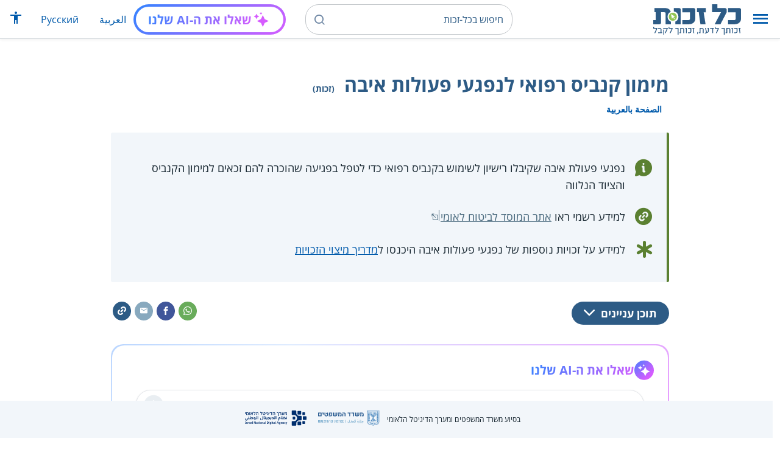

--- FILE ---
content_type: text/html; charset=UTF-8
request_url: https://www.kolzchut.org.il/he/%D7%9E%D7%99%D7%9E%D7%95%D7%9F_%D7%A7%D7%A0%D7%91%D7%99%D7%A1_%D7%A8%D7%A4%D7%95%D7%90%D7%99_%D7%9C%D7%A0%D7%A4%D7%92%D7%A2%D7%99_%D7%A4%D7%A2%D7%95%D7%9C%D7%95%D7%AA_%D7%90%D7%99%D7%91%D7%94
body_size: 13587
content:
<!DOCTYPE html>
<html class="client-nojs" lang="he" dir="rtl">
<head>
<meta charset="UTF-8"/>
<title>מימון קנביס רפואי לנפגעי פעולות איבה (זכות) – כל-זכות</title>
<script>document.documentElement.className="client-js";RLCONF={"wgBreakFrames":!0,"wgSeparatorTransformTable":["",""],"wgDigitTransformTable":["",""],"wgDefaultDateFormat":"dmy","wgMonthNames":["","ינואר","פברואר","מרץ","אפריל","מאי","יוני","יולי","אוגוסט","ספטמבר","אוקטובר","נובמבר","דצמבר"],"wgRequestId":"185248af5bc25a41a1ab76bb","wgCSPNonce":!1,"wgCanonicalNamespace":"","wgCanonicalSpecialPageName":!1,"wgNamespaceNumber":0,"wgPageName":"מימון_קנביס_רפואי_לנפגעי_פעולות_איבה","wgTitle":"מימון קנביס רפואי לנפגעי פעולות איבה","wgCurRevisionId":600822,"wgRevisionId":600822,"wgArticleId":18802,"wgIsArticle":!0,"wgIsRedirect":!1,"wgAction":"view","wgUserName":null,"wgUserGroups":["*"],"wgCategories":["ינואר","זכויות","נפגעי פעולות איבה","בריאות ומחלות","אנשים עם מוגבלויות","תרופות","מצב חירום"],
"wgPageContentLanguage":"he","wgPageContentModel":"wikitext","wgRelevantPageName":"מימון_קנביס_רפואי_לנפגעי_פעולות_איבה","wgRelevantArticleId":18802,"wgIsProbablyEditable":!1,"wgRelevantPageIsProbablyEditable":!1,"wgRestrictionEdit":[],"wgRestrictionMove":[],"egMapsScriptPath":"/w/he/extensions/Maps/","egMapsDebugJS":!1,"egMapsAvailableServices":["leaflet","googlemaps3"],"egMapsLeafletLayersApiKeys":{"MapBox":"","MapQuestOpen":"","Thunderforest":"","GeoportailFrance":""},"wgWrCanonicalTitle":"מימון קנביס רפואי לנפגעי פעולות איבה","wgIsMobile":!1,"wgMobileDetectDeviceType":"desktop","wgPopupsReferencePreviews":!1,"wgPopupsConflictsWithNavPopupGadget":!1,"wgLanguageLinks":{"ar":{"title":"تمويل القنّب الطبي لمصابي العمليات العدائية","url":
"https://www.kolzchut.org.il/ar/%D8%AA%D9%85%D9%88%D9%8A%D9%84_%D8%A7%D9%84%D9%82%D9%86%D9%91%D8%A8_%D8%A7%D9%84%D8%B7%D8%A8%D9%8A_%D9%84%D9%85%D8%B5%D8%A7%D8%A8%D9%8A_%D8%A7%D9%84%D8%B9%D9%85%D9%84%D9%8A%D8%A7%D8%AA_%D8%A7%D9%84%D8%B9%D8%AF%D8%A7%D8%A6%D9%8A%D8%A9"}},"wgVisibleCategories":["זכויות","נפגעי_פעולות_איבה","בריאות_ומחלות","אנשים_עם_מוגבלויות","תרופות","מצב_חירום"],"wgCargoDefaultQueryLimit":100,"wgCargoMapClusteringMinimum":80,"wgCargoMonthNames":["ינואר","פברואר","מרץ","אפריל","מאי","יוני","יולי","אוגוסט","ספטמבר","אוקטובר","נובמבר","דצמבר"],"wgCargoMonthNamesShort":["ינו'","פבר'","מרץ","אפר'","מאי","יוני","יולי","אוג'","ספט'","אוק'","נוב'","דצמ'"],"wgCargoWeekDays":["ראשון","שני","שלישי","רביעי","חמישי","שישי","שבת"],"wgCargoWeekDaysShort":["א'","ב'","ג'","ד'","ה'","ו'","ש'"],
"wgPageFormsTargetName":null,"wgPageFormsAutocompleteValues":[],"wgPageFormsAutocompleteOnAllChars":!0,"wgPageFormsFieldProperties":[],"wgPageFormsCargoFields":[],"wgPageFormsDependentFields":[],"wgPageFormsCalendarValues":[],"wgPageFormsCalendarParams":[],"wgPageFormsCalendarHTML":null,"wgPageFormsGridValues":[],"wgPageFormsGridParams":[],"wgPageFormsContLangYes":null,"wgPageFormsContLangNo":null,"wgPageFormsContLangMonths":[],"wgPageFormsHeightForMinimizingInstances":800,"wgPageFormsShowOnSelect":[],"wgPageFormsScriptPath":"/w/he/extensions/PageForms","edgValues":null,"wgPageFormsEDSettings":null,"wgAmericanDates":!1,"wgArticleType":"right","wgArticleContentArea":"נפגעי פעולות איבה"};RLSTATE={"site.styles":"ready","noscript":"ready","user.styles":"ready","user":"ready","user.options":"loading","ext.kzHelp.styles":"ready","skins.cassandra.logo":"ready","skins.cassandra.styles":"ready","skins.cassandra.fontawesome":"ready","skins.cassandra.openSans":"ready"};
RLPAGEMODULES=["ext.smw.tooltips","smw.entityexaminer","site","mediawiki.page.startup","mediawiki.page.ready","skins.cassandra.js","bootstrap.dropdown","ext.discovery","ext.gadget.CityRightsWelcome","ext.gadget.previewTab","ext.accessibilityToolbar","ext.articleRanking","ext.popups","ext.wrGoogleSearch.general","ext.surveyGizmo","ext.googleTagManager.eventTracking","ext.KZChangeRequest.button","ext.KZChatbot.launcher"];</script>
<script>(RLQ=window.RLQ||[]).push(function(){mw.loader.implement("user.options@1hzgi",function($,jQuery,require,module){/*@nomin*/mw.user.tokens.set({"patrolToken":"+\\","watchToken":"+\\","csrfToken":"+\\"});mw.user.options.set({"variant":"he"});
});});</script>
<link rel="stylesheet" href="/w/he/load.php?lang=he&amp;modules=ext.kzHelp.styles%7Cskins.cassandra.fontawesome%2Clogo%2CopenSans%2Cstyles&amp;only=styles&amp;skin=cassandra"/>
<script async="" src="/w/he/load.php?lang=he&amp;modules=startup&amp;only=scripts&amp;raw=1&amp;skin=cassandra"></script>
<style>#mw-indicator-mw-helplink {display:none;}</style>
<meta name="generator" content="MediaWiki 1.35.14"/>
<meta name="viewport" content="width=device-width, initial-scale=1, shrink-to-fit=no"/>
<link rel="alternate" type="application/rdf+xml" title="מימון קנביס רפואי לנפגעי פעולות איבה" href="/w/he/index.php?title=%D7%9E%D7%99%D7%95%D7%97%D7%93:%D7%99%D7%99%D7%A6%D7%95%D7%A8_RDF/%D7%9E%D7%99%D7%9E%D7%95%D7%9F_%D7%A7%D7%A0%D7%91%D7%99%D7%A1_%D7%A8%D7%A4%D7%95%D7%90%D7%99_%D7%9C%D7%A0%D7%A4%D7%92%D7%A2%D7%99_%D7%A4%D7%A2%D7%95%D7%9C%D7%95%D7%AA_%D7%90%D7%99%D7%91%D7%94&amp;xmlmime=rdf"/>
<link rel="alternate" hreflang="ar" href="https://www.kolzchut.org.il/ar/تمويل_القنّب_الطبي_لمصابي_العمليات_العدائية"/>
<link rel="alternate" hreflang="he" href="https://www.kolzchut.org.il/he/מימון_קנביס_רפואי_לנפגעי_פעולות_איבה"/>
<link rel="apple-touch-icon" href="/apple-touch-icon.png"/>
<link rel="shortcut icon" href="/favicon.ico"/>
<link rel="search" type="application/opensearchdescription+xml" href="/w/he/opensearch_desc.php" title="כל-זכות (he)"/>
<link rel="EditURI" type="application/rsd+xml" href="https://www.kolzchut.org.il/w/he/api.php?action=rsd"/>
<link rel="license" href="/he/%D7%9B%D7%9C-%D7%96%D7%9B%D7%95%D7%AA:%D7%94%D7%91%D7%94%D7%A8%D7%94_%D7%9E%D7%A9%D7%A4%D7%98%D7%99%D7%AA"/>
<link rel="icon" href="/favicon.svg" sizes="any" type="image/svg+xml"/>
<link rel="icon" href="/favicon.ico" sizes="16x16 24x24 32x32 48x48" type="image/vnd.microsoft.icon"/>
	<meta property="og:type" content="article"/>

	<meta property="og:site_name" content="כל-זכות"/>

	<meta property="og:title" content="מימון קנביס רפואי לנפגעי פעולות איבה"/>

	<meta property="og:image" content="https://www.kolzchut.org.il/logos/logo3.1.he.2-lines-for-social-media.blue.200x200px.png"/>

	<meta property="og:url" content="https://www.kolzchut.org.il/he/%D7%9E%D7%99%D7%9E%D7%95%D7%9F_%D7%A7%D7%A0%D7%91%D7%99%D7%A1_%D7%A8%D7%A4%D7%95%D7%90%D7%99_%D7%9C%D7%A0%D7%A4%D7%92%D7%A2%D7%99_%D7%A4%D7%A2%D7%95%D7%9C%D7%95%D7%AA_%D7%90%D7%99%D7%91%D7%94"/>

	<meta property="fb:app_id" content="267708903325317"/>

<script>window.dataLayer = window.dataLayer || [];window.dataLayer.push( {"articleContentArea":"\u05e0\u05e4\u05d2\u05e2\u05d9 \u05e4\u05e2\u05d5\u05dc\u05d5\u05ea \u05d0\u05d9\u05d1\u05d4","articleType":"right","articleTypeInHebrewPlural":"\u05d6\u05db\u05d5\u05d9\u05d5\u05ea"} );</script><!-- Google Tag Manager - ID GTM-5RW23CL -->
<script>(function(w,d,s,l,i){w[l]=w[l]||[];w[l].push({'gtm.start':
new Date().getTime(),event:'gtm.js'});var f=d.getElementsByTagName(s)[0],
j=d.createElement(s),dl=l!='dataLayer'?'&l='+l:'';j.async=true;j.src=
'https://www.googletagmanager.com/gtm.js?id='+i+dl;f.parentNode.insertBefore(j,f);
})(window,document,'script','dataLayer','GTM-5RW23CL');</script>
<!-- End Google Tag Manager (GTM-5RW23CL) -->
<!-- Google Tag Manager - ID GTM-PQXKP2S -->
<script>(function(w,d,s,l,i){w[l]=w[l]||[];w[l].push({'gtm.start':
new Date().getTime(),event:'gtm.js'});var f=d.getElementsByTagName(s)[0],
j=d.createElement(s),dl=l!='dataLayer'?'&l='+l:'';j.async=true;j.src=
'https://www.googletagmanager.com/gtm.js?id='+i+dl;f.parentNode.insertBefore(j,f);
})(window,document,'script','dataLayer','GTM-PQXKP2S');</script>
<!-- End Google Tag Manager (GTM-PQXKP2S) -->

<!--[if lt IE 9]><script src="/w/he/resources/lib/html5shiv/html5shiv.js"></script><![endif]-->
</head>
<body class="mediawiki rtl sitedir-rtl mw-hide-empty-elt ns-0 ns-subject page-מימון_קנביס_רפואי_לנפגעי_פעולות_איבה rootpage-מימון_קנביס_רפואי_לנפגעי_פעולות_איבה skin-cassandra action-view user-logged-out site-lang-he article-type-right">		<header class="navbar">
			<div class="header-content">
				<div class="nav-control-buttons hidden-print">
										<a href="#" aria-controls="site-navigation" role="button" class="show-menu"
					   title="תפריט" aria-label="תפריט">
						<i class="kzi kzi-menu"></i>
					</a>
										<a  href="#" aria-controls="site-navigation" role="button" class="hide-menu"
						title="סגירה" aria-label="סגירה">
						<i class="kzi kzi-clear"></i>
					</a>
				</div>
				<a id="p-logo" class="mw-wiki-logo"
				   href="/he/%D7%A2%D7%9E%D7%95%D7%93_%D7%A8%D7%90%D7%A9%D7%99"
					 title="לדף הבית של כל-זכות [z]" accesskey="z" aria-label="לדף הבית של כל-זכות"
				></a>
				<div class="navbar-widgets hidden-print">
					<div class="search-block desktop">
						<form class="form-search" role="search" action="/w/he/index.php"><input title="‏חיפוש בכל-זכות‏ [f]" placeholder="‏חיפוש בכל-זכות‏" class="mw-searchInput" required="" type="search" accesskey="f" name="search"/><a class="kzi kzi-search" title="חיפוש" role="button" aria-label="חיפוש"></a><input type="hidden" value="מיוחד:חיפוש" name="title"/></form>					</div>
					<div class="search-block mobile">
						<form class="form-search" role="search" action="/w/he/index.php"><input title="‏חיפוש בכל-זכות‏ [f]" placeholder="חיפוש" class="mw-searchInput" required="" type="search" accesskey="f" name="search"/><a class="kzi kzi-search" title="חיפוש" role="button" aria-label="חיפוש"></a><input type="hidden" value="מיוחד:חיפוש" name="title"/></form>					</div>
					<div id="chat-button"></div>
					<div class="sister-sites">
						<ul class="list-inline"><li class="sistersite-link sistersite-ar"><a href="/ar/" lang="ar" class="sistersite-link sistersite-ar">العربية</a></li><li class="sistersite-link sistersite-ru"><a href="/ru/" lang="ru" class="sistersite-link sistersite-ru">Русский</a></li></ul>
					</div>
										<div class="accessibility dropdown">
						<a href="#" class="dropdown-toggle" data-toggle="dropdown"
						   aria-haspopup="true" aria-expanded="false"
						   aria-label="הצגת תפריט נגישות"
						   title="הצגת תפריט נגישות"
						>
							<i aria-hidden="true" class="kzi kzi-accessibility"></i>
						</a>
						<!-- dropdown-menu-right prevents the menu from passing the edge -->
						<div class="dropdown-menu dropdown-menu-right">
							<div class="accessibility-menu">
<div id="real-accessability-body" class="panel panel-default">
	<div class="panel-heading">
		<button type="button" class="close" data-dismiss="modal" aria-label="סגירה" title="סגירה">&times;</button>
		<h2 class="panel-title">תפריט נגישות</h2>
	</div>
	<div class="real-accessability-actions list-group">
		<button type="button" class="list-group-item" id="real-accessability-biggerFont" data-action="bigger_font">
			<span class="fa fa-fw fa-plus" aria-hidden="true"></span>
			<span>הגדלת טקסט</span>
		</button>
		<button type="button" class="list-group-item disabled" id="real-accessability-smallerFont" data-action="smaller_font">
			<span class="fa fa-fw fa-minus" aria-hidden="true"></span>
			<span>הקטנת טקסט</span>
		</button>
		<button type="button" class="list-group-item real-accessability-effect" id="real-accessability-high-contrast" data-action="high_contrast_filter" data-filter="contrast">
			<span class="fa fa-fw fa-sun-o" aria-hidden="true"></span>
			<span>ניגודיות צבעים גבוהה</span>
		</button>
		<button type="button" class="list-group-item real-accessability-effect" id="real-accessability-invert" data-action="invert_filter" data-filter="invert">
			<span class="fa fa-fw fa-adjust" aria-hidden="true"></span>
			<span>היפוך צבעים</span>
		</button>
		<button type="button" class="list-group-item real-accessability-effect" id="real-accessability-grayscale" data-action="grayscale_filter" data-filter="greyscale">
			<span class="fa fa-fw fa-tint" aria-hidden="true"></span>
			<span>גווני אפור</span>
		</button>
		<button type="button" class="list-group-item" id="real-accessability-linkHighlight" data-action="link_highlight">
			<span class="fa fa-fw fa-underline" aria-hidden="true"></span>
			<span>הדגשת קישורים</span>
		</button>
		<button type="button" class="list-group-item" id="real-accessability-reset" data-action="reset">
			<span class="fa fa-fw fa-undo" aria-hidden="true"></span>
			<span>איפוס ההגדרות</span>
		</button>
	</div>
		<div class="panel-footer" id="real-accessability-statement"><a href="/he/%D7%9B%D7%9C-%D7%96%D7%9B%D7%95%D7%AA:%D7%A0%D7%92%D7%99%D7%A9%D7%95%D7%AA">הצהרת נגישות</a></div>
</div>
</div>
						</div>
					</div>
														</div>
				<nav class="site-navigation hidden-print">
					<ul><li class="kz-nav-home"><a href="/he/%D7%A2%D7%9E%D7%95%D7%93_%D7%A8%D7%90%D7%A9%D7%99">דף הבית</a></li><li class="kz-nav-guides"><a href="/he/%D7%9E%D7%93%D7%A8%D7%99%D7%9B%D7%99%D7%9D_%D7%95%D7%96%D7%9B%D7%95%D7%AA%D7%95%D7%A0%D7%99%D7%9D">מדריכים וזכותונים</a></li><li class="kz-nav-updates"><a href="/he/%D7%9B%D7%9C-%D7%96%D7%9B%D7%95%D7%AA:%D7%A2%D7%93%D7%9B%D7%95%D7%A0%D7%99%D7%9D_%D7%90%D7%97%D7%A8%D7%95%D7%A0%D7%99%D7%9D">עדכונים אחרונים</a></li><li class="kz-nav-blog"><a href="http://blog.kolzchut.org.il">בלוג</a></li><li class="kz-nav-about"><a href="/he/%D7%9B%D7%9C-%D7%96%D7%9B%D7%95%D7%AA:%D7%90%D7%95%D7%93%D7%95%D7%AA_%D7%94%D7%9E%D7%99%D7%96%D7%9D">אודותינו</a></li><li class="kz-nav-help"><a href="/he/%D7%A2%D7%96%D7%A8%D7%94:%D7%9E%D7%93%D7%A8%D7%99%D7%9A_%D7%9C%D7%9E%D7%A9%D7%AA%D7%9E%D7%A9">עזרה</a></li><li class="kz-nav-login"><a href="/w/he/index.php?title=%D7%9E%D7%99%D7%95%D7%97%D7%93:%D7%9B%D7%A0%D7%99%D7%A1%D7%AA_%D7%9E%D7%A9%D7%AA%D7%9E%D7%A9&amp;returnto=%D7%9E%D7%99%D7%9E%D7%95%D7%9F+%D7%A7%D7%A0%D7%91%D7%99%D7%A1+%D7%A8%D7%A4%D7%95%D7%90%D7%99+%D7%9C%D7%A0%D7%A4%D7%92%D7%A2%D7%99+%D7%A4%D7%A2%D7%95%D7%9C%D7%95%D7%AA+%D7%90%D7%99%D7%91%D7%94" class="user-login">כניסה לצוות האתר</a></li><li class="sistersite-link sistersite-ar"><a href="/ar/" lang="ar" class="sistersite-link sistersite-ar">العربية</a></li><li class="sistersite-link sistersite-ru"><a href="/ru/" lang="ru" class="sistersite-link sistersite-ru">Русский</a></li></ul>				</nav>
			</div>
		</header>
		<main id="content" class="mw-body">
			<header class="page-header">
				<div class="wrapper wrapper-sm">
								<div class="mw-indicators mw-body-content">
<div id="mw-indicator-smw-entity-examiner" class="mw-indicator"><div class="smw-entity-examiner smw-indicator-vertical-bar-loader" data-subject="מימון_קנביס_רפואי_לנפגעי_פעולות_איבה#0##" data-dir="rtl" data-uselang="" title="הרצת הבוחן ברקע"></div></div>
</div>
				<div class="page-title">
					<h1 id="firstHeading" class="firstHeading"
						lang="he">מימון קנביס רפואי לנפגעי פעולות איבה<span class="article-type"> (זכות)</span></h1>
				</div>

									<div class="title-options">
					<div class="trinity-tts-icon-player-button-wrapper tts-toggle" title="הקשיבו לדף זה באמצעות הקראה קולית">
	<script>
		const scriptEl = document.createElement('script');
		scriptEl.setAttribute('fetchpriority', 'high');
		scriptEl.setAttribute('charset', 'UTF-8');
		const scriptURL = new URL('https://trinitymedia.ai/player/trinity/2900016389/?playerType=icon-expandable');
		scriptURL.searchParams.set('pageURL', window.location.href);
		scriptEl.src = scriptURL.toString();
		document.currentScript.parentNode.insertBefore(scriptEl, document.currentScript);
	</script>
</div><div class="title-language-links"><ul class="list-unstyled list-inline"><li class="interlanguage-link interwiki-ar"><a href="https://www.kolzchut.org.il/ar/%D8%AA%D9%85%D9%88%D9%8A%D9%84_%D8%A7%D9%84%D9%82%D9%86%D9%91%D8%A8_%D8%A7%D9%84%D8%B7%D8%A8%D9%8A_%D9%84%D9%85%D8%B5%D8%A7%D8%A8%D9%8A_%D8%A7%D9%84%D8%B9%D9%85%D9%84%D9%8A%D8%A7%D8%AA_%D8%A7%D9%84%D8%B9%D8%AF%D8%A7%D8%A6%D9%8A%D8%A9" title="تمويل القنّب الطبي لمصابي العمليات العدائية – ערבית" lang="ar" class="interlanguage-link interwiki-ar">الصفحة بالعربية</a></li></ul></div>					</div>
				
																<div class="trinity-tts-placeholder-icon-player">
					<!-- player will be rendered here -->
				</div>
			</div>
			</header>
						<article id="bodyContent" class="wrapper wrapper-sm" role="main">
				<div id="mw-content-text" lang="he" dir="rtl" class="mw-content-rtl"><div class="mw-parser-output"><div class="article-intro clearfix">
<div class="article-summary intro-box-wrapper"><div class="intro-box"><div class="header"></div><div class="intro-box-content">
<div class="emphasis-list">
<div class="emphasis-item emphasis-type-info">
<div class="emphasis-item-icon rs_skip" title="מידע כללי"></div> 
<div class="emphasis-item-text">נפגעי פעולת איבה שקיבלו רישיון לשימוש בקנביס רפואי כדי לטפל בפגיעה שהוכרה להם זכאים למימון הקנביס והציוד הנלווה</div>
</div>
<div class="emphasis-item emphasis-type-government">
<div class="emphasis-item-icon rs_skip" title="הפניה לאתר ממשל רלבנטי לנושא שיכול לספק את מירב המידע"></div> 
<div class="emphasis-item-text">למידע רשמי ראו <a target="_blank" rel="noopener" class="external text" href="https://www.btl.gov.il/benefits/Victims_of_Hostilities/Casualties_benefits/Pages/זכאות%20לטיפול%20רפואי.aspx">אתר המוסד לביטוח לאומי</a></div>
</div>
<div class="emphasis-item emphasis-type-exclamation">
<div class="emphasis-item-icon rs_skip" title="חשוב לדעת"></div> 
<div class="emphasis-item-text">למידע על זכויות נוספות של נפגעי פעולות איבה היכנסו ל<a href="/he/%D7%9E%D7%93%D7%A8%D7%99%D7%9A_%D7%9E%D7%99%D7%A6%D7%95%D7%99_%D7%96%D7%9B%D7%95%D7%99%D7%95%D7%AA_%D7%9C%D7%A0%D7%A4%D7%92%D7%A2%D7%99_%D7%A4%D7%A2%D7%95%D7%9C%D7%95%D7%AA_%D7%90%D7%99%D7%91%D7%94_%D7%95%D7%9C%D7%91%D7%A0%D7%99_%D7%9E%D7%A9%D7%A4%D7%97%D7%95%D7%AA%D7%99%D7%94%D7%9D" title="מדריך מיצוי זכויות לנפגעי פעולות איבה ולבני משפחותיהם">מדריך מיצוי הזכויות</a></div>
</div>
</div>
</div></div></div>
</div><div class="toc-box noprint rs_skip"><div class="share-links"><a href="https://api.whatsapp.com/send?text=https%3A%2F%2Fwww.kolzchut.org.il%2Fhe%2F%D7%9E%D7%99%D7%9E%D7%95%D7%9F_%D7%A7%D7%A0%D7%91%D7%99%D7%A1_%D7%A8%D7%A4%D7%95%D7%90%D7%99_%D7%9C%D7%A0%D7%A4%D7%92%D7%A2%D7%99_%D7%A4%D7%A2%D7%95%D7%9C%D7%95%D7%AA_%D7%90%D7%99%D7%91%D7%94" class="whatsapp" data-service="whatsapp" role="button" aria-label="שתפו בווטסאפ" title="שתפו בווטסאפ"><i aria-hidden="true" class="kzi kzi-whatsapp"></i></a><a href="https://www.facebook.com/sharer/sharer.php?u=https%3A%2F%2Fwww.kolzchut.org.il%2Fhe%2F%D7%9E%D7%99%D7%9E%D7%95%D7%9F_%D7%A7%D7%A0%D7%91%D7%99%D7%A1_%D7%A8%D7%A4%D7%95%D7%90%D7%99_%D7%9C%D7%A0%D7%A4%D7%92%D7%A2%D7%99_%D7%A4%D7%A2%D7%95%D7%9C%D7%95%D7%AA_%D7%90%D7%99%D7%91%D7%94" class="facebook" data-service="facebook" role="button" aria-label="שתפו בפייסבוק" title="שתפו בפייסבוק"><i aria-hidden="true" class="kzi kzi-facebook"></i></a><a href="mailto:?subject=%D7%9E%D7%99%D7%9E%D7%95%D7%9F%20%D7%A7%D7%A0%D7%91%D7%99%D7%A1%20%D7%A8%D7%A4%D7%95%D7%90%D7%99%20%D7%9C%D7%A0%D7%A4%D7%92%D7%A2%D7%99%20%D7%A4%D7%A2%D7%95%D7%9C%D7%95%D7%AA%20%D7%90%D7%99%D7%91%D7%94&amp;body=https%3A%2F%2Fwww.kolzchut.org.il%2Fhe%2F%D7%9E%D7%99%D7%9E%D7%95%D7%9F_%D7%A7%D7%A0%D7%91%D7%99%D7%A1_%D7%A8%D7%A4%D7%95%D7%90%D7%99_%D7%9C%D7%A0%D7%A4%D7%92%D7%A2%D7%99_%D7%A4%D7%A2%D7%95%D7%9C%D7%95%D7%AA_%D7%90%D7%99%D7%91%D7%94" class="email" data-service="email" role="button" aria-label="שתפו בדוא&quot;ל" title="שתפו בדוא&quot;ל"><i aria-hidden="true" class="kzi kzi-email"></i></a><a class="link" data-service="link" role="button" aria-label="שתפו קישור" title="שתפו קישור" data-clipboard-text="https://www.kolzchut.org.il/he/מימון_קנביס_רפואי_לנפגעי_פעולות_איבה"><i aria-hidden="true" class="kzi kzi-link"></i></a></div>
<div class="toc-title"><a class="toggle btn btn-blue" aria-expanded="false" aria-controls=""><span class="btn-text">תוכן עניינים</span><i class="kzi kzi-chevron-down" aria-hidden="true"></i></a></div></div><div id="chat-section"></div>
<div class="kolsherut-links-section green-border-box-with-icon pagequality-ignore">
	<div class="icon-wrapper"><i aria-hidden="true" class="kzi kzi-article-tip"></i></div>
	<div class="body">
		<div class="header">ניתן למצוא שירותי סיוע ותמיכה שעשויים להיות רלוונטיים עבורך באתר 'כל שירות':</div>
<p>		<a class="kolsherut-link" href="https://www.kolsherut.org.il/s/נפגעי_פעולות_איבה?q=%D7%A0%D7%A4%D7%92%D7%A2%D7%99_%D7%A4%D7%A2%D7%95%D7%9C%D7%95%D7%AA_%D7%90%D7%99%D7%91%D7%94&amp;utm_source=www.kolzchut.org.il%2Fhe%2F&amp;utm_medium=website&amp;utm_campaign=31.173" target="_blank">שירותים עבור נפגעי פעולות איבה</a>
</p>
	</div>
</div>
<h2><span id="בקצרה"></span><span class="mw-headline" id=".D7.91.D7.A7.D7.A6.D7.A8.D7.94">בקצרה</span></h2>
 <div class="wr-note wr-please-note green-border-box-with-icon clearfix"><div class="wr-note-icon icon-wrapper"><i aria-hidden="true" class="kzi kzi-article-notice"></i></div><div class="wr-note-body"><div class="header wr-note-type-text pagequality-ignore"><span class="header-icon"><i aria-hidden="true" class="kzi kzi-article-notice"></i></span><span class="header-text"><span class="text-nowrap">שימו לב</span></span></div><div class="text-title">עדכונים לתקופת מלחמת <a href="/he/%D7%9E%D7%9C%D7%97%D7%9E%D7%AA_%D7%97%D7%A8%D7%91%D7%95%D7%AA_%D7%91%D7%A8%D7%96%D7%9C_%D7%95%D7%94%D7%9E%D7%9C%D7%97%D7%9E%D7%94_%D7%9E%D7%95%D7%9C_%D7%90%D7%99%D7%A8%D7%90%D7%9F_-_%D7%96%D7%9B%D7%95%D7%99%D7%95%D7%AA_%D7%91%D7%9E%D7%A6%D7%91_%D7%97%D7%99%D7%A8%D7%95%D7%9D" class="mw-redirect" title="מלחמת חרבות ברזל והמלחמה מול איראן - זכויות במצב חירום">חרבות ברזל</a></div><div class="text-body">
<ul><li>נפגעי חרדה/הפרעת דחק וחטופים שחזרו מהשבי זכאים למימון טיפולים משלימים לפני שעברו ועדה רפואית. למידע נוסף ראו <a target="_blank" rel="noopener" class="external text" href="https://www.btl.gov.il/טפסים%20ואישורים/Documents/t378.pdf">אתר הביטוח הלאומי</a>.</li>
<li>בתקופה זו נפגעי איבה יכולים להגיש "בקשה לקבלת תגמול טיפול רפואי (תט"ר)" או "בקשה לקביעת דרגת נכות ולתגמול נכות לנפגע איבה" באמצעות <a target="_blank" rel="noopener" class="external text" href="https://www.btl.gov.il/טפסים%20ואישורים/tfassim-mekuvanim/Pages/Fill571.aspx">טופס מקוון</a>.</li>
<li>הביטוח הלאומי מפעיל <a target="_blank" rel="noopener" class="external text" href="https://www.btl.gov.il/HaravotBarzel1/Pages/KavHeromHB.aspx">קו חירום</a> שנותן מענה מיידי וסיוע בזכויות לפצועים, למשפחות החטופים והנעדרים ולמשפחות שכולות <b>בטלפון <span class="phonenum phonenum-unlinked">02-6269999</span></b>.</li></ul></div></div></div>
<p>נפגעי פעולת איבה שקיבלו רישיון לשימוש בקנביס רפואי לצורך טיפול בפגיעה שהוכרה להם זכאים למימון הוצאותיהם על הקנביס והציוד הנלווה.
</p>
<h2><span id="מי_זכאי?"></span><span class="mw-headline" id=".D7.9E.D7.99_.D7.96.D7.9B.D7.90.D7.99.3F">מי זכאי?</span></h2>
<ul><li>נפגעי פעולת איבה שקיבלו רישיון לשימוש בקנביס רפואי כדי לטפל בפגיעה שהוכרה להם.</li>
<li>למידע על תהליך קבלת הרישיון ראו <a href="/he/%D7%A7%D7%91%D7%9C%D7%AA_%D7%A7%D7%A0%D7%91%D7%99%D7%A1_%D7%A8%D7%A4%D7%95%D7%90%D7%99_(%D7%9E%D7%A8%D7%99%D7%97%D7%95%D7%90%D7%A0%D7%94_%D7%A8%D7%A4%D7%95%D7%90%D7%99%D7%AA,_%D7%92%D7%A8%D7%90%D7%A1_%D7%A8%D7%A4%D7%95%D7%90%D7%99)" title="קבלת קנביס רפואי (מריחואנה רפואית, גראס רפואי)">קבלת קנביס רפואי (מריחואנה רפואית, גראס רפואי)</a>.</li></ul>
<h2><span id="תהליך_מימוש_הזכות"></span><span class="mw-headline" id=".D7.AA.D7.94.D7.9C.D7.99.D7.9A_.D7.9E.D7.99.D7.9E.D7.95.D7.A9_.D7.94.D7.96.D7.9B.D7.95.D7.AA">תהליך מימוש הזכות</span></h2>
<ul><li>יש לפנות ל<a target="_blank" rel="noopener" class="external text" href="https://www.btl.gov.il/snifim/Pages/default.aspx">סניף המוסד לביטוח לאומי המטפל</a> עם רישיון תקף ממשרד הבריאות והמרשמים שמפרטים את סוג הקנביס והמינון החודשי.</li></ul>
<h3><span id="אספקת_קנביס_בדיוור_ישיר"></span><span class="mw-headline" id=".D7.90.D7.A1.D7.A4.D7.A7.D7.AA_.D7.A7.D7.A0.D7.91.D7.99.D7.A1_.D7.91.D7.93.D7.99.D7.95.D7.95.D7.A8_.D7.99.D7.A9.D7.99.D7.A8">אספקת קנביס בדיוור ישיר</span></h3>
<ul><li>מי שמעוניינים לקבל את הקנביס והציוד הנלווה בדיוור ישיר יציינו זאת בעת הפנייה לסניף המטפל.</li>
<li>ניתן גם לשלוח לסניף <a target="_blank" rel="noopener" class="external text" href="https://govforms.gov.il/mw/forms/tHithaivout_eiva@btl.gov.il#!instructions">בקשה מקוונת להתחייבות</a>.</li>
<li>המוסד לביטוח לאומי יעביר התחייבות לבית המרקחת שנמצא איתו בהסדר ("שור טבצ'ניק").</li>
<li>בית המרקחת ייצור קשר עם הזכאים ויתאם את אספקת הקנביס לביתם.</li>
<li>מי שמקבלים מרשם מדי חודש צריכים לשלוח את המרשם ישירות לבית המרקחת בדוא"ל: <span class="email" style="direction: ltr;"><a target="_blank" rel="noreferrer noopener" class="external text" href="mailto:import@shor.co.il">import@shor.co.il</a></span> (אין צורך לשלוח אותם לסניף).</li>
<li>בית המרקחת יספק גם את המוצרים הנלווים (ניירות גלגול, פילטרים וכו').</li></ul>
<h3><span id="החזרים_על_רכישת_קנביס_רפואי"></span><span class="mw-headline" id=".D7.94.D7.97.D7.96.D7.A8.D7.99.D7.9D_.D7.A2.D7.9C_.D7.A8.D7.9B.D7.99.D7.A9.D7.AA_.D7.A7.D7.A0.D7.91.D7.99.D7.A1_.D7.A8.D7.A4.D7.95.D7.90.D7.99">החזרים על רכישת קנביס רפואי</span></h3>
<ul><li>ההחזרים יינתנו לזכאים אחרי שיציגו אישורים על אספקת הקנביס ועל התשלום, בהתאם לסוגים ולמינונים שמופיעים ברישיונם.</li>
<li>מכשירים נלווים לגלגול סיגריות, ניירות גלגול, פילטרים וכדומה, כלולים בתשלום ההחזר עבור הקנביס.</li>
<li>מי שהקנביס סופק לביתם זכאים לקבל החזר עבור ההובלה עד לגובה של 100 ₪, בהצגת קבלות.</li>
<li>מי שנסעו לרכוש את הקנביס בבית מרקחת, זכאים לקבל החזר עבור הנסיעה, בהתאם לכללי ההחזר שניתן עבור <a href="/he/%D7%94%D7%97%D7%96%D7%A8_%D7%94%D7%95%D7%A6%D7%90%D7%95%D7%AA_%D7%A0%D7%A1%D7%99%D7%A2%D7%94_%D7%9C%D7%98%D7%99%D7%A4%D7%95%D7%9C_%D7%A8%D7%A4%D7%95%D7%90%D7%99_%D7%9C%D7%A0%D7%A4%D7%92%D7%A2_%D7%A4%D7%A2%D7%95%D7%9C%D7%AA_%D7%90%D7%99%D7%91%D7%94" title="החזר הוצאות נסיעה לטיפול רפואי לנפגע פעולת איבה">נסיעות לטיפול רפואי</a>.</li></ul>
<h3><span id="מימון_מכשיר_אידוי_קנביס"></span><span class="mw-headline" id=".D7.9E.D7.99.D7.9E.D7.95.D7.9F_.D7.9E.D7.9B.D7.A9.D7.99.D7.A8_.D7.90.D7.99.D7.93.D7.95.D7.99_.D7.A7.D7.A0.D7.91.D7.99.D7.A1">מימון מכשיר אידוי קנביס</span></h3>
<ul><li>כדי לקבל מימון למכשיר אידוי יש להגיש המלצה רפואית המפרטת את הסיבה לשימוש באידוי במקום העישון.</li>
<li>ניתן לקבל מימון עבור מכשיר אידוי אחד בלבד, נייח או נייד.</li>
<li>מי שאושרה להם הזכאות ירכשו את המכשיר ויקבלו החזר כספי בהגשת החשבונית, עד סכום של 1,999 ₪.</li>
<li>החלפת המכשיר בגלל בלאי תאושר רק אם חלפו לפחות 3 שנים מרכישת המכשיר הקודם.</li></ul>
<h3><span id="משאף_רפואי_ומחסנית_לקנביס"></span><span class="mw-headline" id=".D7.9E.D7.A9.D7.90.D7.A3_.D7.A8.D7.A4.D7.95.D7.90.D7.99_.D7.95.D7.9E.D7.97.D7.A1.D7.A0.D7.99.D7.AA_.D7.9C.D7.A7.D7.A0.D7.91.D7.99.D7.A1">משאף רפואי ומחסנית לקנביס</span></h3>
<ul><li>משאף מדיד ומחסנית ייעודית לקנביס רפואי מיועדים למתן מינון מדיד (במק"ג) ועקבי של THC מתפרחת קנביס מלאה (T20C4).</li>
<li>המשאף מותאם לשימוש ביתי ולשימוש בעת אשפוז או טיפול בבי"ח.</li>
<li>מי שעונים על שני התנאים הבאים זכאים למימון מלא של הטיפול באמצעות משאף ומחסנית:
<ul><li>נפגעי פעולת איבה המחזיקים ברישיון תקף לקנביס לטיפול בנכות המוכרת.</li>
<li>ברישיון הקנביס מצוין מחסנית/יות למשאף או תפרחות: T20C4, T15C3 או T10C2.</li></ul></li>
<li>יש לפנות לסניף המטפל ולהציג רישיון קנביס תקף שכולל אישור לשימוש במשאף.</li>
<li>המשאף והמחסניות יסופקו לבית הזכאים בדיוור ישיר, באמצעות בית המרקחת "שור טבצ'ניק".</li></ul>
<div class="wr-note wr-please-note green-border-box-with-icon clearfix"><div class="wr-note-icon icon-wrapper"><i aria-hidden="true" class="kzi kzi-article-notice"></i></div><div class="wr-note-body"><div class="header wr-note-type-text pagequality-ignore"><span class="header-icon"><i aria-hidden="true" class="kzi kzi-article-notice"></i></span><span class="header-text"><span class="text-nowrap">שימו לב</span></span></div><div class="text-body">מי שמקבלים משאף רפואי לשימוש בפעם הראשונה יקבלו ליווי אישי של אח/ות עם ניסיון רב במטופלי קנביס רפואי, לתמיכה וייעוץ בתהליך.</div></div></div>
<div class="article-see-also blue-box"><div class="header">ראו גם</div><ul class="list-plain list-with-arrows"><li class="see-also-item"><a href="/he/%D7%A0%D7%A4%D7%92%D7%A2%D7%99_%D7%A4%D7%A2%D7%95%D7%9C%D7%95%D7%AA_%D7%90%D7%99%D7%91%D7%94" title="נפגעי פעולות איבה">נפגעי פעולות איבה</a></li><li class="see-also-item"><a href="/he/%D7%9E%D7%93%D7%A8%D7%99%D7%9A_%D7%9E%D7%99%D7%A6%D7%95%D7%99_%D7%96%D7%9B%D7%95%D7%99%D7%95%D7%AA_%D7%9C%D7%A0%D7%A4%D7%92%D7%A2%D7%99_%D7%A4%D7%A2%D7%95%D7%9C%D7%95%D7%AA_%D7%90%D7%99%D7%91%D7%94_%D7%95%D7%9C%D7%91%D7%A0%D7%99_%D7%9E%D7%A9%D7%A4%D7%97%D7%95%D7%AA%D7%99%D7%94%D7%9D" title="מדריך מיצוי זכויות לנפגעי פעולות איבה ולבני משפחותיהם">מדריך מיצוי זכויות לנפגעי פעולות איבה ולבני משפחותיהם</a></li><li class="see-also-item"><a href="/he/%D7%AA%D7%A8%D7%95%D7%A4%D7%95%D7%AA_%D7%9C%D7%A0%D7%A4%D7%92%D7%A2_%D7%A4%D7%A2%D7%95%D7%9C%D7%AA_%D7%90%D7%99%D7%91%D7%94" title="תרופות לנפגע פעולת איבה">תרופות לנפגע פעולת איבה</a></li><li class="see-also-item"><a href="/he/%D7%98%D7%99%D7%A4%D7%95%D7%9C%D7%99%D7%9D_%D7%90%D7%9C%D7%98%D7%A8%D7%A0%D7%98%D7%99%D7%91%D7%99%D7%99%D7%9D_%D7%9C%D7%A0%D7%A4%D7%92%D7%A2%D7%99_%D7%A4%D7%A2%D7%95%D7%9C%D7%AA_%D7%90%D7%99%D7%91%D7%94" class="mw-redirect" title="טיפולים אלטרנטיביים לנפגעי פעולת איבה">טיפולים אלטרנטיביים לנפגעי פעולת איבה</a></li></ul></div>
<h2><span id="גורמים_מסייעים"></span><span class="mw-headline" id=".D7.92.D7.95.D7.A8.D7.9E.D7.99.D7.9D_.D7.9E.D7.A1.D7.99.D7.99.D7.A2.D7.99.D7.9D">גורמים מסייעים</span></h2>
<div id="helpme-section" class="help-wrapper-all pagequality-ignore">
<h3><span id="מוקדים_ממשלתיים"></span><span class="mw-headline" id=".D7.9E.D7.95.D7.A7.D7.93.D7.99.D7.9D_.D7.9E.D7.9E.D7.A9.D7.9C.D7.AA.D7.99.D7.99.D7.9D">מוקדים ממשלתיים</span></h3>
<div class="national-centers"><table class="kz-help-table plainlinks"><tbody><tr><th>שם</th><th>אתר</th><th>דוא&quot;ל</th><th><span class="hidden-xs">טלפון</span><span class="visible-xs">טל&#39;</span></th></tr><tr><td class="help-name"><a href="/he/%D7%94%D7%9E%D7%95%D7%A1%D7%93_%D7%9C%D7%91%D7%99%D7%98%D7%95%D7%97_%D7%9C%D7%90%D7%95%D7%9E%D7%99">ביטוח לאומי</a> </td><td class="help-site"><a href="https://www.btl.gov.il/snifim/Pages/מוקד%20טלפוני%20ארצי.aspx" target="_blank" aria-label="למעבר לאתר חיצוני" title="למעבר לאתר חיצוני"><span class="fa-stack" aria-hidden="true">                      <i class="fa fa-circle fa-stack-2x"></i>                      <i class="fa kzi kzi-link fa-inverse fa-stack-1x"></i>                    </span><span class="text visible-xs-inline">אתר</span></a></td><td class="help-mail"></td><td class="help-phone"><div class="help-phone-btn"><i class="kzi kzi-phone" aria-hidden="true"></i><a class="phonenum" href="tel:*6050">*6050</a></div></td></tr><tr><td class="help-name"><a href="/he/%D7%9E%D7%95%D7%A7%D7%93_%D7%9E%D7%A2%D7%A0%D7%94_%D7%9E%D7%9E%D7%A9%D7%9C%D7%AA%D7%99_%D7%9E%D7%A8%D7%9B%D7%96%D7%99">מענה ממשלתי מרכזי</a> </td><td class="help-site"><a href="https://www.gov.il/he/Departments/central-government-call-center" target="_blank" aria-label="למעבר לאתר חיצוני" title="למעבר לאתר חיצוני"><span class="fa-stack" aria-hidden="true">                      <i class="fa fa-circle fa-stack-2x"></i>                      <i class="fa kzi kzi-link fa-inverse fa-stack-1x"></i>                    </span><span class="text visible-xs-inline">אתר</span></a></td><td class="help-mail"><a href="mailto:moked1299@mail.gov.il" target="_blank" aria-label="לשליחת דוא&quot;ל" title="לשליחת דוא&quot;ל"><i class="kzi kzi-email" aria-hidden="true"></i><span class="text visible-xs-inline">דוא&quot;ל</span></a></td><td class="help-phone"><div class="help-phone-btn"><i class="kzi kzi-phone" aria-hidden="true"></i><a class="phonenum" href="tel:1299">1299</a></div></td></tr><tr><td class="help-name"><a href="/he/%D7%A9%D7%99%22%D7%9C_-_%D7%A9%D7%99%D7%A8%D7%95%D7%AA_%D7%99%D7%99%D7%A2%D7%95%D7%A5_%D7%9C%D7%90%D7%96%D7%A8%D7%97">שי&quot;ל</a> </td><td class="help-site"><a href="https://www.gov.il/he/pages/molsa-shill-guide" target="_blank" aria-label="למעבר לאתר חיצוני" title="למעבר לאתר חיצוני"><span class="fa-stack" aria-hidden="true">                      <i class="fa fa-circle fa-stack-2x"></i>                      <i class="fa kzi kzi-link fa-inverse fa-stack-1x"></i>                    </span><span class="text visible-xs-inline">אתר</span></a></td><td class="help-mail"></td><td class="help-phone"><div class="help-phone-btn"><i class="kzi kzi-phone" aria-hidden="true"></i><a class="phonenum" href="tel:118">118</a></div></td></tr></tbody></table></div></div>
<h3><span id="ארגוני_סיוע"></span><span class="mw-headline" id=".D7.90.D7.A8.D7.92.D7.95.D7.A0.D7.99_.D7.A1.D7.99.D7.95.D7.A2">ארגוני סיוע</span></h3>
<ul><li><a href="/he/%D7%A0%D7%A4%D7%92%D7%A2%D7%99_%D7%A4%D7%A2%D7%95%D7%9C%D7%95%D7%AA_%D7%90%D7%99%D7%91%D7%94/%D7%90%D7%A8%D7%92%D7%95%D7%A0%D7%99_%D7%A1%D7%99%D7%95%D7%A2" title="נפגעי פעולות איבה/ארגוני סיוע">לרשימת ארגונים המסייעים לנפגעי פעולות איבה ובני משפחותיהם</a></li></ul>
<h2><span id="מקורות_משפטיים_ורשמיים"></span><span class="mw-headline" id=".D7.9E.D7.A7.D7.95.D7.A8.D7.95.D7.AA_.D7.9E.D7.A9.D7.A4.D7.98.D7.99.D7.99.D7.9D_.D7.95.D7.A8.D7.A9.D7.9E.D7.99.D7.99.D7.9D">מקורות משפטיים ורשמיים</span></h2>
<h3><span id="חקיקה_ונהלים"></span><span class="mw-headline" id=".D7.97.D7.A7.D7.99.D7.A7.D7.94_.D7.95.D7.A0.D7.94.D7.9C.D7.99.D7.9D">חקיקה ונהלים</span></h3>
<ul><li><a target="_blank" rel="noreferrer noopener" class="external text" href="https://he.wikisource.org/wiki/חוק_התגמולים_לנפגעי_פעולות_איבה">חוק התגמולים לנפגעי פעולות איבה</a> - סעיף 3</li>
<li><a target="_blank" rel="noopener" class="external text" href="https://www.gov.il/BlobFolder/policy/cn-106-2019/he/files_circulars_cn_CN_106_2019.pdf">חוזר היחידה לקנביס רפואי (יק"ר) במשרד הבריאות מס' 106</a> - רישיונות ומרשמים לשימוש במוצרי קנביס</li></ul>
<!-- 
NewPP limit report
Cached time: 20260130121232
Cache expiry: 86400
Dynamic content: false
Complications: []
[SMW] In‐text annotation parser time: 0 seconds
CPU time usage: 0.037 seconds
Real time usage: 0.050 seconds
Preprocessor visited node count: 547/1000000
Post‐expand include size: 21852/2097152 bytes
Template argument size: 7873/2097152 bytes
Highest expansion depth: 14/40
Expensive parser function count: 0/100
Unstrip recursion depth: 0/20
Unstrip post‐expand size: 5843/5000000 bytes
ExtLoops count: 0/100
-->
<!--
Transclusion expansion time report (%,ms,calls,template)
100.00%   34.430      1 -total
 18.85%    6.491      1 תבנית:תקציר
 18.42%    6.343      1 תבנית:מי_יעזור_לי
 13.06%    4.496      1 תבנית:קו_חירום_ביטוח_לאומי_אוקטובר_2023
 12.60%    4.338      1 תבנית:ראו_גם
 11.97%    4.122      1 תבנית:מטא
 11.10%    3.822      1 תבנית:דגשים
 11.02%    3.793      2 תבנית:שימו_לב
  8.58%    2.953      2 תבנית:הערה
  6.87%    2.367      1 תבנית:הטמעת_כותרת
-->

<!-- Saved in parser cache with key kz_nextgen_he:pcache:idhash:18802-0!canonical and timestamp 20260130121232 and revision id 600822
 -->
</div><!-- Google Tag Manager (noscript) - ID GTM-5RW23CL -->
<noscript><iframe src="https://www.googletagmanager.com/ns.html?id=GTM-5RW23CL"
height="0" width="0" style="display:none;visibility:hidden"></iframe></noscript>
<!-- End Google Tag Manager (noscript) -->
<!-- Google Tag Manager (noscript) - ID GTM-PQXKP2S -->
<noscript><iframe src="https://www.googletagmanager.com/ns.html?id=GTM-PQXKP2S"
height="0" width="0" style="display:none;visibility:hidden"></iframe></noscript>
<!-- End Google Tag Manager (noscript) -->
</div>			</article>
			<div class="article-bottom wrapper wrapper-sm">
								<div class="article-widgets hidden-print"><div class="ranking-section hidden-print noprint">
	<div class="header">האם העמוד סייע לכם?</div>
	<div class="content">
		<div class="buttons">
			<button class="btn btn-secondary ranking-btn yes" title="כן">כן</button>
			<button class="btn btn-secondary ranking-btn no" title="לא">לא</button>
		</div>
		<div class="voting-messages"></div>
	</div>
</div>
<div class="article-widget widget-changerequest"><div class="header">יש לכם הצעות לעדכון?</div><div class="content"><a class="btn btn-secondary ranking-btn changerequest-btn" href="#">הציעו שינוי</a></div></div><div class="article-widget widget-donation"><div class="header">עזרו לנו להמשיך לסייע לכם</div><div class="content"><a href="https://www.jgive.com/new/he/ils/external/charity-organizations/2263" class="btn" data-donation-type="jgive" target="_blank">תרומה</a><a href="https://www.igul.org.il/amutot/כל-זכות/" class="btn" data-donation-type="roundup" target="_blank">עיגול לטובה</a></div></div></div>						<div class="discovery-wrapper hidden-print">
							<div class="header">יכול לעניין אותך גם...</div>
							<div class="discovery"></div>
						</div>
										<section id="article-info">
						<div class="printfooter visible-print">
							אוחזר מתוך "<a dir="ltr" href="https://www.kolzchut.org.il/he/מימון_קנביס_רפואי_לנפגעי_פעולות_איבה">https://www.kolzchut.org.il/he/מימון_קנביס_רפואי_לנפגעי_פעולות_איבה</a>"						</div>
																			<div class="last-modified"> עודכן לאחרונה ב־13:40, 10 בנובמבר 2025. <a href="/w/he/index.php?title=%D7%9E%D7%99%D7%9E%D7%95%D7%9F_%D7%A7%D7%A0%D7%91%D7%99%D7%A1_%D7%A8%D7%A4%D7%95%D7%90%D7%99_%D7%9C%D7%A0%D7%A4%D7%92%D7%A2%D7%99_%D7%A4%D7%A2%D7%95%D7%9C%D7%95%D7%AA_%D7%90%D7%99%D7%91%D7%94&amp;action=history" class="hidden-print">לחצו כאן להיסטוריית הדף.</a></div>
											</section>
							</div>
		</main>
		<footer class="footer hidden-print layout-footer">
	<div class="wrapper">
		<div class="footer-top footer-columns">
			<div id="footer-column-about" class="footer-column">
				<div class="footer-column-heading">מי אנחנו?</div>
				<div class="footer-column-body">
					<ul class="list-unstyled"><li class="cassandra-footer-about"><a href="/he/%D7%9B%D7%9C-%D7%96%D7%9B%D7%95%D7%AA:%D7%90%D7%95%D7%93%D7%95%D7%AA_%D7%94%D7%9E%D7%99%D7%96%D7%9D">אודות כל-זכות</a></li><li class="cassandra-footer-faq"><a href="/he/%D7%9B%D7%9C-%D7%96%D7%9B%D7%95%D7%AA:%D7%A9%D7%90%D7%9C%D7%95%D7%AA_%D7%95%D7%AA%D7%A9%D7%95%D7%91%D7%95%D7%AA">שאלות ותשובות</a></li><li class="cassandra-footer-accessibility"><a href="/he/%D7%9B%D7%9C-%D7%96%D7%9B%D7%95%D7%AA:%D7%A0%D7%92%D7%99%D7%A9%D7%95%D7%AA">נגישות</a></li><li class="cassandra-footer-policy"><a href="/he/%D7%9B%D7%9C-%D7%96%D7%9B%D7%95%D7%AA:%D7%9E%D7%93%D7%99%D7%A0%D7%99%D7%95%D7%AA">מדיניות הפרטיות והאתר</a></li><li class="cassandra-footer-updates"><a href="/he/%D7%9B%D7%9C-%D7%96%D7%9B%D7%95%D7%AA:%D7%A2%D7%93%D7%9B%D7%95%D7%A0%D7%99%D7%9D_%D7%90%D7%97%D7%A8%D7%95%D7%A0%D7%99%D7%9D">עדכונים אחרונים</a></li><li class="cassandra-footer-feedback"><a href="https://survey.alchemer.com/s3/8232901/footer">תנו לנו משוב!</a></li><li class="cassandra-footer-donation"><a href="/he/%D7%9B%D7%9C-%D7%96%D7%9B%D7%95%D7%AA:%D7%AA%D7%A8%D7%95%D7%9E%D7%94_%D7%9C%D7%9B%D7%9C-%D7%96%D7%9B%D7%95%D7%AA">לתרומה</a></li><li class="user-login"><a href="/w/he/index.php?title=%D7%9E%D7%99%D7%95%D7%97%D7%93:%D7%9B%D7%A0%D7%99%D7%A1%D7%AA_%D7%9E%D7%A9%D7%AA%D7%9E%D7%A9&amp;returnto=%D7%9E%D7%99%D7%9E%D7%95%D7%9F+%D7%A7%D7%A0%D7%91%D7%99%D7%A1+%D7%A8%D7%A4%D7%95%D7%90%D7%99+%D7%9C%D7%A0%D7%A4%D7%92%D7%A2%D7%99+%D7%A4%D7%A2%D7%95%D7%9C%D7%95%D7%AA+%D7%90%D7%99%D7%91%D7%94">כניסה לצוות האתר</a></li></ul>
					
				</div>
			</div>
			<div id="footer-column-portals" class="footer-column">
				<div class="footer-column-heading">הנושאים הפופולריים</div>
				<div class="footer-column-body">
					<ul class="list-unstyled"><li><a href="/he/%D7%AA%D7%A2%D7%A1%D7%95%D7%A7%D7%94_%D7%95%D7%96%D7%9B%D7%95%D7%99%D7%95%D7%AA_%D7%A2%D7%95%D7%91%D7%93%D7%99%D7%9D" title="תעסוקה וזכויות עובדים">תעסוקה וזכויות עובדים</a></li><li>
<a href="/he/%D7%A4%D7%A0%D7%A1%D7%99%D7%94_%D7%95%D7%97%D7%99%D7%A1%D7%9B%D7%95%D7%9F_%D7%90%D7%A8%D7%95%D7%9A_%D7%98%D7%95%D7%95%D7%97" title="פנסיה וחיסכון ארוך טווח">פנסיה וחיסכון ארוך טווח</a></li><li>
<a href="/he/%D7%90%D7%A0%D7%A9%D7%99%D7%9D_%D7%A2%D7%9D_%D7%9E%D7%95%D7%92%D7%91%D7%9C%D7%95%D7%99%D7%95%D7%AA" title="אנשים עם מוגבלויות">אנשים עם מוגבלויות</a></li><li>
<a href="/he/%D7%96%D7%9B%D7%95%D7%99%D7%95%D7%AA_%D7%A0%D7%A9%D7%99%D7%9D" title="זכויות נשים">נשים</a></li><li>
<a href="/he/%D7%93%D7%99%D7%95%D7%A8_%D7%95%D7%A9%D7%99%D7%9B%D7%95%D7%9F" title="דיור ושיכון">דיור ושיכון</a></li><li>
<a href="/he/%D7%94%D7%9B%D7%A0%D7%A1%D7%94_%D7%A0%D7%9E%D7%95%D7%9B%D7%94_%D7%95%D7%A7%D7%A9%D7%99%D7%99%D7%9D_%D7%9B%D7%9C%D7%9B%D7%9C%D7%99%D7%99%D7%9D" title="הכנסה נמוכה וקשיים כלכליים">הכנסה נמוכה וקשיים כלכליים</a></li><li>
<a href="/he/%D7%91%D7%A8%D7%99%D7%90%D7%95%D7%AA_%D7%95%D7%9E%D7%97%D7%9C%D7%95%D7%AA" title="בריאות ומחלות">בריאות ומחלות</a></li><li>
<a href="/he/%D7%97%D7%99%D7%A0%D7%95%D7%9A" title="חינוך">חינוך</a></li><li>
<a href="/he/%D7%96%D7%99%D7%A7%D7%A0%D7%94_%D7%95%D7%94%D7%96%D7%93%D7%A7%D7%A0%D7%95%D7%AA" title="זיקנה והזדקנות">זיקנה והזדקנות</a></li><li class="cassandra-footer-portals-menu"><a href="/he/%D7%A2%D7%9E%D7%95%D7%93_%D7%A8%D7%90%D7%A9%D7%99">תפריט ראשי</a></li></ul>
					
				</div>
			</div>
			<div id="footer-column-licensing" class="footer-column">
				<div class="footer-column-heading">זכויות יוצרים</div>
				<div class="footer-column-body">
					<ul class="list-unstyled"><li>התוכן מוגש בכפוף ל-Creative Commons BY-NC-SA 2.5 IL.</li><li><a target="_blank" rel="noreferrer noopener" class="external text" href="https://www.design-studio.co.il">עיצוב מקורי: משה ליברמן</a><br /><a target="_blank" rel="noreferrer noopener" class="external text" href="https://oritkalev.com/עיצוב-ממשק-וחווית-משתמש-ui-ux/">עיצוב חדש: אורית כלב</a><br />הזכויות לעיצוב שמורות לכל זכות</li></ul>
					
				</div>
			</div>
			<div id="footer-column-communication" class="footer-column">
				<div class="footer-column-heading">שמרו על קשר</div>
				<div class="footer-column-body">
					<ul class="list-unstyled"><li class="cassandra-footer-blog"><a href="http://blog.kolzchut.org.il">בלוג</a></li><li class="cassandra-footer-contact"><a href="/he/%D7%9B%D7%9C-%D7%96%D7%9B%D7%95%D7%AA:%D7%A6%D7%A8%D7%95_%D7%A7%D7%A9%D7%A8">צרו קשר</a></li><li class="cassandra-footer-facebook"><a href="https://www.facebook.com/kolzchut">הצטרפו אלינו בפייסבוק</a></li></ul>
					<div class="newsletter-form">
	<div class="heading">הרשמה לידיעון כל-זכות</div>
	<form id="kz-newsletter" method="post" target="_blank" action="https://kolzchut.us6.list-manage.com/subscribe/post?u=2fa0d96799c87ec50bb4d8a6d&amp;amp;id=f1b888cca2">
		<fieldset>
			<label for="nl-email" class="sr-only">דוא&quot;ל</label>
			<input id="nl-email" name="EMAIL" type="email" placeholder="הכניסו כתובת דוא&quot;ל" required="">
			<button class="btn btn-green" type="submit" name="subscribe">הרשמה</button>
		</fieldset>
		<!-- real people should not fill this in and expect good things - do not remove this or risk form bot signups-->
		<div style="position: absolute; top: -5000px; visibility:hidden;">
			<label for="b_2fa0d96799c87ec50bb4d8a6d_f1b888cca2">אין למלא את השדה הבא, שנועד למניעת ספאם בלבד</label>
			<input type="text" id="b_2fa0d96799c87ec50bb4d8a6d_f1b888cca2" name="b_2fa0d96799c87ec50bb4d8a6d_f1b888cca2" value="">
		</div>
	</form>
</div>

				</div>
			</div>
		</div>
		<div class="footer-bottom">
			<section id="disclaimers">
				<div style="font-size: 120%;font-weight: bold;">אתר "כל זכות" מופעל ע"י <a href="/he/%D7%9B%D7%9C-%D7%96%D7%9B%D7%95%D7%AA:%D7%90%D7%95%D7%93%D7%95%D7%AA_%D7%94%D7%9E%D7%99%D7%96%D7%9D" title="כל-זכות:אודות המיזם">כל זכות בע"מ (חל"צ)</a></div><p>האתר פונה לנשים וגברים כאחד. השימוש בלשון זכר נעשה מטעמי נוחות בלבד.<br />המידע באתר הוא מידע כללי ואינו מידע מחייב. הזכויות המחייבות נקבעות על-פי חוק, תקנות ופסיקות בתי המשפט. השימוש במידע המופיע באתר אינו תחליף לקבלת ייעוץ או טיפול משפטי, מקצועי או אחר והסתמכות על האמור בו היא באחריות המשתמש בלבד - יש לעיין <a href="/he/%D7%9B%D7%9C-%D7%96%D7%9B%D7%95%D7%AA:%D7%94%D7%91%D7%94%D7%A8%D7%94_%D7%9E%D7%A9%D7%A4%D7%98%D7%99%D7%AA" title="כל-זכות:הבהרה משפטית"> בתנאי השימוש</a>.<br />אין בסיוע משרד המשפטים ומערך הדיגיטל הלאומי משום נטילת אחריות לפעילות האתר או לתכניו.</p>
			</section>
			<div class="joint-project-footer" title="אין בסיוע משרד המשפטים ומערך הדיגיטל הלאומי משום נטילת אחריות לפעילות האתר או לתכניו">
				<div class="banner-text">בסיוע משרד המשפטים ומערך הדיגיטל הלאומי</div>
				<div class="banner-logos">
					<div class="banner-logo banner-logo1"></div>
					<div class="banner-logo banner-logo2"></div>
				</div>
			</div>
		</div>
	</div>
</footer>

		
<script>(RLQ=window.RLQ||[]).push(function(){mw.config.set({"wgPageParseReport":{"smw":{"limitreport-intext-parsertime":0},"limitreport":{"cputime":"0.037","walltime":"0.050","ppvisitednodes":{"value":547,"limit":1000000},"postexpandincludesize":{"value":21852,"limit":2097152},"templateargumentsize":{"value":7873,"limit":2097152},"expansiondepth":{"value":14,"limit":40},"expensivefunctioncount":{"value":0,"limit":100},"unstrip-depth":{"value":0,"limit":20},"unstrip-size":{"value":5843,"limit":5000000},"timingprofile":["100.00%   34.430      1 -total"," 18.85%    6.491      1 תבנית:תקציר"," 18.42%    6.343      1 תבנית:מי_יעזור_לי"," 13.06%    4.496      1 תבנית:קו_חירום_ביטוח_לאומי_אוקטובר_2023"," 12.60%    4.338      1 תבנית:ראו_גם"," 11.97%    4.122      1 תבנית:מטא"," 11.10%    3.822      1 תבנית:דגשים"," 11.02%    3.793      2 תבנית:שימו_לב","  8.58%    2.953      2 תבנית:הערה","  6.87%    2.367      1 תבנית:הטמעת_כותרת"]},"loops":{"limitreport-count-limited":{"value":0,"limit":100}},"cachereport":{"timestamp":"20260130121232","ttl":86400,"transientcontent":false}}});mw.config.set({"wgBackendResponseTime":45});});</script>
		</body>
		</html>
		

--- FILE ---
content_type: text/javascript; charset=utf-8
request_url: https://www.kolzchut.org.il/w/he/load.php?lang=he&modules=startup&only=scripts&raw=1&skin=cassandra
body_size: 13801
content:
function isCompatible(ua){return!!((function(){'use strict';return!this&&Function.prototype.bind&&window.JSON;}())&&'querySelector'in document&&'localStorage'in window&&'addEventListener'in window&&!ua.match(/MSIE 10|NetFront|Opera Mini|S40OviBrowser|MeeGo|Android.+Glass|^Mozilla\/5\.0 .+ Gecko\/$|googleweblight|PLAYSTATION|PlayStation/));}if(!isCompatible(navigator.userAgent)){document.documentElement.className=document.documentElement.className.replace(/(^|\s)client-js(\s|$)/,'$1client-nojs$2');while(window.NORLQ&&NORLQ[0]){NORLQ.shift()();}NORLQ={push:function(fn){fn();}};RLQ={push:function(){}};}else{if(window.performance&&performance.mark){performance.mark('mwStartup');}(function(){'use strict';var mw,StringSet,log,hasOwn=Object.hasOwnProperty,console=window.console;function fnv132(str){var hash=0x811C9DC5,i=0;for(;i<str.length;i++){hash+=(hash<<1)+(hash<<4)+(hash<<7)+(hash<<8)+(hash<<24);hash^=str.charCodeAt(i);}hash=(hash>>>0).toString(36).slice(0,5);while(hash.length<5){hash=
'0'+hash;}return hash;}function defineFallbacks(){StringSet=window.Set||function(){var set=Object.create(null);return{add:function(value){set[value]=!0;},has:function(value){return value in set;}};};}function setGlobalMapValue(map,key,value){map.values[key]=value;log.deprecate(window,key,value,map===mw.config&&'Use mw.config instead.');}function logError(topic,data){var msg,e=data.exception;if(console&&console.log){msg=(e?'Exception':'Error')+' in '+data.source+(data.module?' in module '+data.module:'')+(e?':':'.');console.log(msg);if(e&&console.warn){console.warn(e);}}}function Map(global){this.values=Object.create(null);if(global===!0){this.set=function(selection,value){var s;if(arguments.length>1){if(typeof selection==='string'){setGlobalMapValue(this,selection,value);return!0;}}else if(typeof selection==='object'){for(s in selection){setGlobalMapValue(this,s,selection[s]);}return!0;}return!1;};}}Map.prototype={constructor:Map,get:function(selection,fallback){var results,
i;fallback=arguments.length>1?fallback:null;if(Array.isArray(selection)){results={};for(i=0;i<selection.length;i++){if(typeof selection[i]==='string'){results[selection[i]]=selection[i]in this.values?this.values[selection[i]]:fallback;}}return results;}if(typeof selection==='string'){return selection in this.values?this.values[selection]:fallback;}if(selection===undefined){results={};for(i in this.values){results[i]=this.values[i];}return results;}return fallback;},set:function(selection,value){var s;if(arguments.length>1){if(typeof selection==='string'){this.values[selection]=value;return!0;}}else if(typeof selection==='object'){for(s in selection){this.values[s]=selection[s];}return!0;}return!1;},exists:function(selection){return typeof selection==='string'&&selection in this.values;}};defineFallbacks();log=function(){};log.warn=console&&console.warn?Function.prototype.bind.call(console.warn,console):function(){};log.error=console&&console.error?Function.prototype.bind.call(
console.error,console):function(){};log.deprecate=function(obj,key,val,msg,logName){var stacks;function maybeLog(){var name=logName||key,trace=new Error().stack;if(!stacks){stacks=new StringSet();}if(!stacks.has(trace)){stacks.add(trace);if(logName||obj===window){mw.track('mw.deprecate',name);}mw.log.warn('Use of "'+name+'" is deprecated.'+(msg?' '+msg:''));}}try{Object.defineProperty(obj,key,{configurable:!0,enumerable:!0,get:function(){maybeLog();return val;},set:function(newVal){maybeLog();val=newVal;}});}catch(err){obj[key]=val;}};mw={redefineFallbacksForTest:window.QUnit&&defineFallbacks,now:function(){var perf=window.performance,navStart=perf&&perf.timing&&perf.timing.navigationStart;mw.now=navStart&&perf.now?function(){return navStart+perf.now();}:Date.now;return mw.now();},trackQueue:[],track:function(topic,data){mw.trackQueue.push({topic:topic,data:data});},trackError:function(topic,data){mw.track(topic,data);logError(topic,data);},Map:Map,config:new Map(!1),messages:
new Map(),templates:new Map(),log:log,loader:(function(){var registry=Object.create(null),sources=Object.create(null),handlingPendingRequests=!1,pendingRequests=[],queue=[],jobs=[],willPropagate=!1,errorModules=[],baseModules=["jquery","mediawiki.base"],marker=document.querySelector('meta[name="ResourceLoaderDynamicStyles"]'),lastCssBuffer,rAF=window.requestAnimationFrame||setTimeout;function newStyleTag(text,nextNode){var el=document.createElement('style');el.appendChild(document.createTextNode(text));if(nextNode&&nextNode.parentNode){nextNode.parentNode.insertBefore(el,nextNode);}else{document.head.appendChild(el);}return el;}function flushCssBuffer(cssBuffer){var i;if(cssBuffer===lastCssBuffer){lastCssBuffer=null;}newStyleTag(cssBuffer.cssText,marker);for(i=0;i<cssBuffer.callbacks.length;i++){cssBuffer.callbacks[i]();}}function addEmbeddedCSS(cssText,callback){if(!lastCssBuffer||cssText.slice(0,'@import'.length)==='@import'){lastCssBuffer={cssText:'',callbacks:[]};rAF(
flushCssBuffer.bind(null,lastCssBuffer));}lastCssBuffer.cssText+='\n'+cssText;lastCssBuffer.callbacks.push(callback);}function getCombinedVersion(modules){var hashes=modules.reduce(function(result,module){return result+registry[module].version;},'');return fnv132(hashes);}function allReady(modules){var i=0;for(;i<modules.length;i++){if(mw.loader.getState(modules[i])!=='ready'){return!1;}}return!0;}function allWithImplicitReady(module){return allReady(registry[module].dependencies)&&(baseModules.indexOf(module)!==-1||allReady(baseModules));}function anyFailed(modules){var state,i=0;for(;i<modules.length;i++){state=mw.loader.getState(modules[i]);if(state==='error'||state==='missing'){return!0;}}return!1;}function doPropagation(){var errorModule,baseModuleError,module,i,failed,job,didPropagate=!0;do{didPropagate=!1;while(errorModules.length){errorModule=errorModules.shift();baseModuleError=baseModules.indexOf(errorModule)!==-1;for(module in registry){if(registry[module].
state!=='error'&&registry[module].state!=='missing'){if(baseModuleError&&baseModules.indexOf(module)===-1){registry[module].state='error';didPropagate=!0;}else if(registry[module].dependencies.indexOf(errorModule)!==-1){registry[module].state='error';errorModules.push(module);didPropagate=!0;}}}}for(module in registry){if(registry[module].state==='loaded'&&allWithImplicitReady(module)){execute(module);didPropagate=!0;}}for(i=0;i<jobs.length;i++){job=jobs[i];failed=anyFailed(job.dependencies);if(failed||allReady(job.dependencies)){jobs.splice(i,1);i-=1;try{if(failed&&job.error){job.error(new Error('Failed dependencies'),job.dependencies);}else if(!failed&&job.ready){job.ready();}}catch(e){mw.trackError('resourceloader.exception',{exception:e,source:'load-callback'});}didPropagate=!0;}}}while(didPropagate);willPropagate=!1;}function requestPropagation(){if(willPropagate){return;}willPropagate=!0;mw.requestIdleCallback(doPropagation,{timeout:1});}function setAndPropagate(
module,state){registry[module].state=state;if(state==='loaded'||state==='ready'||state==='error'||state==='missing'){if(state==='ready'){mw.loader.store.add(module);}else if(state==='error'||state==='missing'){errorModules.push(module);}requestPropagation();}}function sortDependencies(module,resolved,unresolved){var i,skip,deps;if(!(module in registry)){throw new Error('Unknown module: '+module);}if(typeof registry[module].skip==='string'){skip=(new Function(registry[module].skip)());registry[module].skip=!!skip;if(skip){registry[module].dependencies=[];setAndPropagate(module,'ready');return;}}if(!unresolved){unresolved=new StringSet();}deps=registry[module].dependencies;unresolved.add(module);for(i=0;i<deps.length;i++){if(resolved.indexOf(deps[i])===-1){if(unresolved.has(deps[i])){throw new Error('Circular reference detected: '+module+' -> '+deps[i]);}sortDependencies(deps[i],resolved,unresolved);}}resolved.push(module);}function resolve(modules){var resolved=baseModules.slice(),i=0;
for(;i<modules.length;i++){sortDependencies(modules[i],resolved);}return resolved;}function resolveStubbornly(modules){var saved,resolved=baseModules.slice(),i=0;for(;i<modules.length;i++){saved=resolved.slice();try{sortDependencies(modules[i],resolved);}catch(err){resolved=saved;mw.log.warn('Skipped unresolvable module '+modules[i]);if(modules[i]in registry){mw.trackError('resourceloader.exception',{exception:err,source:'resolve'});}}}return resolved;}function resolveRelativePath(relativePath,basePath){var prefixes,prefix,baseDirParts,relParts=relativePath.match(/^((?:\.\.?\/)+)(.*)$/);if(!relParts){return null;}baseDirParts=basePath.split('/');baseDirParts.pop();prefixes=relParts[1].split('/');prefixes.pop();while((prefix=prefixes.pop())!==undefined){if(prefix==='..'){baseDirParts.pop();}}return(baseDirParts.length?baseDirParts.join('/')+'/':'')+relParts[2];}function makeRequireFunction(moduleObj,basePath){return function require(moduleName){var fileName,fileContent,result,
moduleParam,scriptFiles=moduleObj.script.files;fileName=resolveRelativePath(moduleName,basePath);if(fileName===null){return mw.loader.require(moduleName);}if(!hasOwn.call(scriptFiles,fileName)){throw new Error('Cannot require undefined file '+fileName);}if(hasOwn.call(moduleObj.packageExports,fileName)){return moduleObj.packageExports[fileName];}fileContent=scriptFiles[fileName];if(typeof fileContent==='function'){moduleParam={exports:{}};fileContent(makeRequireFunction(moduleObj,fileName),moduleParam);result=moduleParam.exports;}else{result=fileContent;}moduleObj.packageExports[fileName]=result;return result;};}function addScript(src,callback){var script=document.createElement('script');script.src=src;script.onload=script.onerror=function(){if(script.parentNode){script.parentNode.removeChild(script);}if(callback){callback();callback=null;}};document.head.appendChild(script);}function queueModuleScript(src,moduleName,callback){pendingRequests.push(function(){if(moduleName!=='jquery'){
window.require=mw.loader.require;window.module=registry[moduleName].module;}addScript(src,function(){delete window.module;callback();if(pendingRequests[0]){pendingRequests.shift()();}else{handlingPendingRequests=!1;}});});if(!handlingPendingRequests&&pendingRequests[0]){handlingPendingRequests=!0;pendingRequests.shift()();}}function addLink(url,media,nextNode){var el=document.createElement('link');el.rel='stylesheet';if(media){el.media=media;}el.href=url;if(nextNode&&nextNode.parentNode){nextNode.parentNode.insertBefore(el,nextNode);}else{document.head.appendChild(el);}}function domEval(code){var script=document.createElement('script');if(mw.config.get('wgCSPNonce')!==!1){script.nonce=mw.config.get('wgCSPNonce');}script.text=code;document.head.appendChild(script);script.parentNode.removeChild(script);}function enqueue(dependencies,ready,error){if(allReady(dependencies)){if(ready!==undefined){ready();}return;}if(anyFailed(dependencies)){if(error!==undefined){error(new Error(
'One or more dependencies failed to load'),dependencies);}return;}if(ready!==undefined||error!==undefined){jobs.push({dependencies:dependencies.filter(function(module){var state=registry[module].state;return state==='registered'||state==='loaded'||state==='loading'||state==='executing';}),ready:ready,error:error});}dependencies.forEach(function(module){if(registry[module].state==='registered'&&queue.indexOf(module)===-1){queue.push(module);}});mw.loader.work();}function execute(module){var key,value,media,i,urls,cssHandle,siteDeps,siteDepErr,runScript,cssPending=0;if(registry[module].state!=='loaded'){throw new Error('Module in state "'+registry[module].state+'" may not execute: '+module);}registry[module].state='executing';runScript=function(){var script,markModuleReady,nestedAddScript,mainScript;script=registry[module].script;markModuleReady=function(){setAndPropagate(module,'ready');};nestedAddScript=function(arr,callback,i){if(i>=arr.length){callback();return;}queueModuleScript(arr
[i],module,function(){nestedAddScript(arr,callback,i+1);});};try{if(Array.isArray(script)){nestedAddScript(script,markModuleReady,0);}else if(typeof script==='function'||(typeof script==='object'&&script!==null)){if(typeof script==='function'){if(module==='jquery'){script();}else{script(window.$,window.$,mw.loader.require,registry[module].module);}}else{mainScript=script.files[script.main];if(typeof mainScript!=='function'){throw new Error('Main file in module '+module+' must be a function');}mainScript(makeRequireFunction(registry[module],script.main),registry[module].module);}markModuleReady();}else if(typeof script==='string'){domEval(script);markModuleReady();}else{markModuleReady();}}catch(e){setAndPropagate(module,'error');mw.trackError('resourceloader.exception',{exception:e,module:module,source:'module-execute'});}};if(registry[module].messages){mw.messages.set(registry[module].messages);}if(registry[module].templates){mw.templates.set(module,registry[module].templates);}
cssHandle=function(){cssPending++;return function(){var runScriptCopy;cssPending--;if(cssPending===0){runScriptCopy=runScript;runScript=undefined;runScriptCopy();}};};if(registry[module].style){for(key in registry[module].style){value=registry[module].style[key];media=undefined;if(key!=='url'&&key!=='css'){if(typeof value==='string'){addEmbeddedCSS(value,cssHandle());}else{media=key;key='bc-url';}}if(Array.isArray(value)){for(i=0;i<value.length;i++){if(key==='bc-url'){addLink(value[i],media,marker);}else if(key==='css'){addEmbeddedCSS(value[i],cssHandle());}}}else if(typeof value==='object'){for(media in value){urls=value[media];for(i=0;i<urls.length;i++){addLink(urls[i],media,marker);}}}}}if(module==='user'){try{siteDeps=resolve(['site']);}catch(e){siteDepErr=e;runScript();}if(siteDepErr===undefined){enqueue(siteDeps,runScript,runScript);}}else if(cssPending===0){runScript();}}function sortQuery(o){var key,sorted={},a=[];for(key in o){a.push(key);}a.sort();for(key=0;key<a.length;key++
){sorted[a[key]]=o[a[key]];}return sorted;}function buildModulesString(moduleMap){var p,prefix,str=[],list=[];function restore(suffix){return p+suffix;}for(prefix in moduleMap){p=prefix===''?'':prefix+'.';str.push(p+moduleMap[prefix].join(','));list.push.apply(list,moduleMap[prefix].map(restore));}return{str:str.join('|'),list:list};}function resolveIndexedDependencies(modules){var i,j,deps;function resolveIndex(dep){return typeof dep==='number'?modules[dep][0]:dep;}for(i=0;i<modules.length;i++){deps=modules[i][2];if(deps){for(j=0;j<deps.length;j++){deps[j]=resolveIndex(deps[j]);}}}}function makeQueryString(params){return Object.keys(params).map(function(key){return encodeURIComponent(key)+'='+encodeURIComponent(params[key]);}).join('&');}function batchRequest(batch){var reqBase,splits,b,bSource,bGroup,source,group,i,modules,sourceLoadScript,currReqBase,currReqBaseLength,moduleMap,currReqModules,l,lastDotIndex,prefix,suffix,bytesAdded;function doRequest(){var query=Object.create(
currReqBase),packed=buildModulesString(moduleMap);query.modules=packed.str;query.version=getCombinedVersion(packed.list);query=sortQuery(query);addScript(sourceLoadScript+'?'+makeQueryString(query));}if(!batch.length){return;}batch.sort();reqBase={"lang":"he","skin":"cassandra"};splits=Object.create(null);for(b=0;b<batch.length;b++){bSource=registry[batch[b]].source;bGroup=registry[batch[b]].group;if(!splits[bSource]){splits[bSource]=Object.create(null);}if(!splits[bSource][bGroup]){splits[bSource][bGroup]=[];}splits[bSource][bGroup].push(batch[b]);}for(source in splits){sourceLoadScript=sources[source];for(group in splits[source]){modules=splits[source][group];currReqBase=Object.create(reqBase);if(group===0&&mw.config.get('wgUserName')!==null){currReqBase.user=mw.config.get('wgUserName');}currReqBaseLength=makeQueryString(currReqBase).length+23;l=currReqBaseLength;moduleMap=Object.create(null);currReqModules=[];for(i=0;i<modules.length;i++){lastDotIndex=modules[i].lastIndexOf('.');
prefix=modules[i].substr(0,lastDotIndex);suffix=modules[i].slice(lastDotIndex+1);bytesAdded=moduleMap[prefix]?suffix.length+3:modules[i].length+3;if(currReqModules.length&&l+bytesAdded>mw.loader.maxQueryLength){doRequest();l=currReqBaseLength;moduleMap=Object.create(null);currReqModules=[];mw.track('resourceloader.splitRequest',{maxQueryLength:mw.loader.maxQueryLength});}if(!moduleMap[prefix]){moduleMap[prefix]=[];}l+=bytesAdded;moduleMap[prefix].push(suffix);currReqModules.push(modules[i]);}if(currReqModules.length){doRequest();}}}}function asyncEval(implementations,cb){if(!implementations.length){return;}mw.requestIdleCallback(function(){try{domEval(implementations.join(';'));}catch(err){cb(err);}});}function getModuleKey(module){return module in registry?(module+'@'+registry[module].version):null;}function splitModuleKey(key){var index=key.indexOf('@');if(index===-1){return{name:key,version:''};}return{name:key.slice(0,index),version:key.slice(index+1)};}function registerOne(module,
version,dependencies,group,source,skip){if(module in registry){throw new Error('module already registered: '+module);}registry[module]={module:{exports:{}},packageExports:{},version:String(version||''),dependencies:dependencies||[],group:typeof group==='undefined'?null:group,source:typeof source==='string'?source:'local',state:'registered',skip:typeof skip==='string'?skip:null};}return{moduleRegistry:registry,maxQueryLength:2000,addStyleTag:newStyleTag,enqueue:enqueue,resolve:resolve,work:function(){var q,module,implementation,storedImplementations=[],storedNames=[],requestNames=[],batch=new StringSet();mw.loader.store.init();q=queue.length;while(q--){module=queue[q];if(module in registry&&registry[module].state==='registered'){if(!batch.has(module)){registry[module].state='loading';batch.add(module);implementation=mw.loader.store.get(module);if(implementation){storedImplementations.push(implementation);storedNames.push(module);}else{requestNames.push(module);}}}}queue=[];asyncEval(
storedImplementations,function(err){var failed;mw.loader.store.stats.failed++;mw.loader.store.clear();mw.trackError('resourceloader.exception',{exception:err,source:'store-eval'});failed=storedNames.filter(function(module){return registry[module].state==='loading';});batchRequest(failed);});batchRequest(requestNames);},addSource:function(ids){var id;for(id in ids){if(id in sources){throw new Error('source already registered: '+id);}sources[id]=ids[id];}},register:function(modules){var i;if(typeof modules==='object'){resolveIndexedDependencies(modules);for(i=0;i<modules.length;i++){registerOne.apply(null,modules[i]);}}else{registerOne.apply(null,arguments);}},implement:function(module,script,style,messages,templates){var split=splitModuleKey(module),name=split.name,version=split.version;if(!(name in registry)){mw.loader.register(name);}if(registry[name].script!==undefined){throw new Error('module already implemented: '+name);}if(version){registry[name].version=version;}registry[name].
script=script||null;registry[name].style=style||null;registry[name].messages=messages||null;registry[name].templates=templates||null;if(registry[name].state!=='error'&&registry[name].state!=='missing'){setAndPropagate(name,'loaded');}},load:function(modules,type){if(typeof modules==='string'&&/^(https?:)?\/?\//.test(modules)){if(type==='text/css'){addLink(modules);}else if(type==='text/javascript'||type===undefined){addScript(modules);}else{throw new Error('Invalid type '+type);}}else{modules=typeof modules==='string'?[modules]:modules;enqueue(resolveStubbornly(modules),undefined,undefined);}},state:function(states){var module,state;for(module in states){state=states[module];if(!(module in registry)){mw.loader.register(module);}setAndPropagate(module,state);}},getState:function(module){return module in registry?registry[module].state:null;},getModuleNames:function(){return Object.keys(registry);},require:function(moduleName){var state=mw.loader.getState(moduleName);if(state!=='ready'){
throw new Error('Module "'+moduleName+'" is not loaded');}return registry[moduleName].module.exports;},store:{enabled:null,MODULE_SIZE_MAX:1e5,items:{},queue:[],stats:{hits:0,misses:0,expired:0,failed:0},toJSON:function(){return{items:mw.loader.store.items,vary:mw.loader.store.vary,asOf:Math.ceil(Date.now()/1e7)};},key:"MediaWikiModuleStore:kz_nextgen_he",vary:"cassandra:1:he",init:function(){var raw,data;if(this.enabled!==null){return;}if(!!0||/Firefox/.test(navigator.userAgent)){this.clear();this.enabled=!1;return;}try{raw=localStorage.getItem(this.key);this.enabled=!0;data=JSON.parse(raw);if(data&&typeof data.items==='object'&&data.vary===this.vary&&Date.now()<(data.asOf*1e7)+259e7){this.items=data.items;return;}}catch(e){}if(raw===undefined){this.enabled=!1;}},get:function(module){var key;if(this.enabled){key=getModuleKey(module);if(key in this.items){this.stats.hits++;return this.items[key];}this.stats.misses++;}return!1;},add:function(module){if(this.enabled){this.
queue.push(module);this.requestUpdate();}},set:function(module){var key,args,src,encodedScript,descriptor=mw.loader.moduleRegistry[module];key=getModuleKey(module);if(key in this.items||!descriptor||descriptor.state!=='ready'||!descriptor.version||descriptor.group===1||descriptor.group===0||[descriptor.script,descriptor.style,descriptor.messages,descriptor.templates].indexOf(undefined)!==-1){return;}try{if(typeof descriptor.script==='function'){encodedScript=String(descriptor.script);}else if(typeof descriptor.script==='object'&&descriptor.script&&!Array.isArray(descriptor.script)){encodedScript='{'+'main:'+JSON.stringify(descriptor.script.main)+','+'files:{'+Object.keys(descriptor.script.files).map(function(key){var value=descriptor.script.files[key];return JSON.stringify(key)+':'+(typeof value==='function'?value:JSON.stringify(value));}).join(',')+'}}';}else{encodedScript=JSON.stringify(descriptor.script);}args=[JSON.stringify(key),encodedScript,JSON.stringify(descriptor.style),JSON.
stringify(descriptor.messages),JSON.stringify(descriptor.templates)];}catch(e){mw.trackError('resourceloader.exception',{exception:e,source:'store-localstorage-json'});return;}src='mw.loader.implement('+args.join(',')+');';if(src.length>this.MODULE_SIZE_MAX){return;}this.items[key]=src;},prune:function(){var key,module;for(key in this.items){module=key.slice(0,key.indexOf('@'));if(getModuleKey(module)!==key){this.stats.expired++;delete this.items[key];}else if(this.items[key].length>this.MODULE_SIZE_MAX){delete this.items[key];}}},clear:function(){this.items={};try{localStorage.removeItem(this.key);}catch(e){}},requestUpdate:(function(){var hasPendingWrites=!1;function flushWrites(){var data,key;mw.loader.store.prune();while(mw.loader.store.queue.length){mw.loader.store.set(mw.loader.store.queue.shift());}key=mw.loader.store.key;try{localStorage.removeItem(key);data=JSON.stringify(mw.loader.store);localStorage.setItem(key,data);}catch(e){mw.trackError('resourceloader.exception',{
exception:e,source:'store-localstorage-update'});}hasPendingWrites=!1;}function onTimeout(){mw.requestIdleCallback(flushWrites);}return function(){if(!hasPendingWrites){hasPendingWrites=!0;setTimeout(onTimeout,2000);}};}())}};}())};window.mw=window.mediaWiki=mw;}());mw.requestIdleCallbackInternal=function(callback){setTimeout(function(){var start=mw.now();callback({didTimeout:!1,timeRemaining:function(){return Math.max(0,50-(mw.now()-start));}});},1);};mw.requestIdleCallback=window.requestIdleCallback?window.requestIdleCallback.bind(window):mw.requestIdleCallbackInternal;(function(){var queue;mw.loader.addSource({"local":"/w/he/load.php"});mw.loader.register([["site","97cyz",[1]],["site.styles","7j293",[],2],["noscript","xsl3p",[],3],["filepage","xsl3p"],["user","k1cuu",[],0],["user.styles","8fimp",[],0],["user.defaults","4jdzm"],["user.options","1hzgi",[6],1],["mediawiki.skinning.elements","vqw82"],["mediawiki.skinning.content","1ubsr"],["mediawiki.skinning.interface","13ouy"]
,["jquery.makeCollapsible.styles","1xghl"],["mediawiki.skinning.content.parsoid","lslui"],["mediawiki.skinning.content.externallinks","1ck2b"],["jquery","2t9il"],["es6-promise","1eg94",[],null,null,"return typeof Promise==='function'\u0026\u0026Promise.prototype.finally;"],["mediawiki.base","1u7wm",[14]],["jquery.chosen","oqs2c"],["jquery.client","fn93f"],["jquery.color","dcjsx"],["jquery.confirmable","l8r1q",[111]],["jquery.cookie","1ikjr"],["jquery.form","1wtf2"],["jquery.fullscreen","1xq4o"],["jquery.highlightText","1tsxs",[84]],["jquery.hoverIntent","1aklr"],["jquery.i18n","82p1t",[110]],["jquery.lengthLimit","1llrz",[67]],["jquery.makeCollapsible","1wt0k",[11]],["jquery.mw-jump","r425l"],["jquery.spinner","16kkr",[31]],["jquery.spinner.styles","o62ui"],["jquery.jStorage","1ccp7"],["jquery.suggestions","1l0aw",[24]],["jquery.tablesorter","n1uhl",[35,112,84]],["jquery.tablesorter.styles","1ii1s"],["jquery.textSelection","152er",[18]],["jquery.throttle-debounce","xl0tk"],[
"jquery.tipsy","1mqre"],["jquery.ui","19ghx"],["moment","1pba0",[108,84]],["vue","5urmd"],["vuex","c4upc",[15,41]],["mediawiki.template","xae8l"],["mediawiki.template.mustache","nyt38",[43]],["mediawiki.apipretty","1cr6m"],["mediawiki.api","ofnj7",[72,111]],["mediawiki.content.json","10enp"],["mediawiki.confirmCloseWindow","1d46l"],["mediawiki.debug","refdk",[202]],["mediawiki.diff.styles","xag6l"],["mediawiki.feedback","nk64u",[467,210]],["mediawiki.feedlink","szobh"],["mediawiki.filewarning","uc1n3",[202,214]],["mediawiki.ForeignApi","191mv",[55]],["mediawiki.ForeignApi.core","sdvbu",[81,46,198]],["mediawiki.helplink","gm4n7"],["mediawiki.hlist","1sovj"],["mediawiki.htmlform","orcdh",[27,84]],["mediawiki.htmlform.ooui","j0ifc",[202]],["mediawiki.htmlform.styles","1e4ak"],["mediawiki.htmlform.ooui.styles","1doy8"],["mediawiki.icon","1t1v3"],["mediawiki.inspect","f3swb",[67,84]],["mediawiki.notification","d204o",[84,91]],["mediawiki.notification.convertmessagebox","3la3s",[64]],[
"mediawiki.notification.convertmessagebox.styles","wj24b"],["mediawiki.String","15280"],["mediawiki.pager.tablePager","ljari"],["mediawiki.pulsatingdot","tj1mg"],["mediawiki.searchSuggest","1bauw",[33,46]],["mediawiki.storage","187em"],["mediawiki.Title","1xq07",[67,84]],["mediawiki.Upload","1sdt0",[46]],["mediawiki.ForeignUpload","28xeu",[54,73]],["mediawiki.ForeignStructuredUpload","138dl",[74]],["mediawiki.Upload.Dialog","ghmhl",[77]],["mediawiki.Upload.BookletLayout","qtqce",[73,82,195,40,205,210,215,216]],["mediawiki.ForeignStructuredUpload.BookletLayout","lvsf5",[75,77,115,181,175]],["mediawiki.toc","ckf9m",[88,80]],["mediawiki.toc.styles","l7lzt"],["mediawiki.Uri","sqmr8",[84]],["mediawiki.user","93pz6",[46,88]],["mediawiki.userSuggest","18k7y",[33,46]],["mediawiki.util","j5yqp",[18]],["mediawiki.viewport","1vq57"],["mediawiki.checkboxtoggle","2yuhf"],["mediawiki.checkboxtoggle.styles","15kl9"],["mediawiki.cookie","mmk3t",[21]],["mediawiki.experiments","hufn5"],[
"mediawiki.editfont.styles","ykswf"],["mediawiki.visibleTimeout","8jus4"],["mediawiki.action.delete","13i9y",[27,202]],["mediawiki.action.delete.file","1s4gm",[27,202]],["mediawiki.action.edit","8n13s",[36,95,46,90,177]],["mediawiki.action.edit.styles","11o6q"],["mediawiki.action.edit.collapsibleFooter","mu8ur",[28,62,71]],["mediawiki.action.edit.preview","jxus2",[30,36,50,82,202]],["mediawiki.action.history","vgbiv",[28]],["mediawiki.action.history.styles","lghjl"],["mediawiki.action.view.metadata","1hbfp",[107]],["mediawiki.action.view.categoryPage.styles","1lpus"],["mediawiki.action.view.postEdit","1c8f8",[111,64]],["mediawiki.action.view.redirect","q8iik",[18]],["mediawiki.action.view.redirectPage","tf7wn"],["mediawiki.action.edit.editWarning","130l0",[36,48,111]],["mediawiki.action.edit.watchlistExpiry","8bngb",[202]],["mediawiki.action.view.filepage","1xmp4"],["mediawiki.language","1u10d",[109]],["mediawiki.cldr","erqtv",[110]],["mediawiki.libs.pluralruleparser","pvwvv"],[
"mediawiki.jqueryMsg","3nopn",[108,84,7]],["mediawiki.language.months","1qxi3",[108]],["mediawiki.language.names","1itxw",[108]],["mediawiki.language.specialCharacters","g1ovd",[108]],["mediawiki.libs.jpegmeta","c4xwo"],["mediawiki.page.gallery","1lzpw",[37,117]],["mediawiki.page.gallery.styles","1aadm"],["mediawiki.page.gallery.slideshow","1hse8",[46,205,224,226]],["mediawiki.page.ready","1jquf",[46]],["mediawiki.page.startup","cljv6"],["mediawiki.page.watch.ajax","1wr9e",[46]],["mediawiki.page.image.pagination","1hhs1",[30,84]],["mediawiki.rcfilters.filters.base.styles","eeb3l"],["mediawiki.rcfilters.highlightCircles.seenunseen.styles","qjnzb"],["mediawiki.rcfilters.filters.dm","183h7",[81,82,198]],["mediawiki.rcfilters.filters.ui","h5oq9",[28,125,172,211,218,220,221,222,224,225]],["mediawiki.interface.helpers.styles","1udi8"],["mediawiki.special","4ux7a"],["mediawiki.special.apisandbox","95b8d",[28,81,172,178,201,216,221]],["mediawiki.special.block","1sg1p",[58,175,190,182,191,188,
216,218]],["mediawiki.misc-authed-ooui","1dvz9",[59,172,177]],["mediawiki.misc-authed-pref","r18bc",[7]],["mediawiki.misc-authed-curate","15y7m",[20,30,46]],["mediawiki.special.changeslist","14cli"],["mediawiki.special.changeslist.watchlistexpiry","r5ukl",[128]],["mediawiki.special.changeslist.enhanced","19caq"],["mediawiki.special.changeslist.legend","pyumk"],["mediawiki.special.changeslist.legend.js","ntrpi",[28,88]],["mediawiki.special.contributions","wcllz",[28,111,175,201]],["mediawiki.special.edittags","ija3j",[17,27]],["mediawiki.special.import","o75mv"],["mediawiki.special.preferences.ooui","15w5c",[48,90,65,71,182,177]],["mediawiki.special.preferences.styles.ooui","1mi7d"],["mediawiki.special.recentchanges","13ytr",[172]],["mediawiki.special.revisionDelete","1f1rs",[27]],["mediawiki.special.search","1cmha",[193]],["mediawiki.special.search.commonsInterwikiWidget","kggf4",[81,46]],["mediawiki.special.search.interwikiwidget.styles","18y6q"],["mediawiki.special.search.styles",
"15lsy"],["mediawiki.special.undelete","19ytf",[172,177]],["mediawiki.special.unwatchedPages","16iz6",[46]],["mediawiki.special.upload","4x4fv",[30,46,48,115,128,43]],["mediawiki.special.userlogin.common.styles","no33f"],["mediawiki.special.userlogin.login.styles","lttkh"],["mediawiki.special.createaccount","hunsd",[46]],["mediawiki.special.userlogin.signup.styles","1hcar"],["mediawiki.special.userrights","z5m70",[27,65]],["mediawiki.special.watchlist","9wnki",[46,202,221]],["mediawiki.special.version","1qu9b"],["mediawiki.legacy.config","chizt"],["mediawiki.legacy.commonPrint","1n3q6"],["mediawiki.legacy.protect","1xc7w",[27]],["mediawiki.legacy.shared","1pw3l"],["mediawiki.legacy.oldshared","1ojmo"],["mediawiki.ui","7gtk2"],["mediawiki.ui.checkbox","zuvms"],["mediawiki.ui.radio","ane4a"],["mediawiki.ui.anchor","w5in5"],["mediawiki.ui.button","q0v6b"],["mediawiki.ui.input","1ho58"],["mediawiki.ui.icon","i8mjq"],["mediawiki.widgets","153k4",[46,173,205,215]],["mediawiki.widgets.styles"
,"rqacs"],["mediawiki.widgets.AbandonEditDialog","1fkhs",[210]],["mediawiki.widgets.DateInputWidget","1pfys",[176,40,205,226]],["mediawiki.widgets.DateInputWidget.styles","2oyu8"],["mediawiki.widgets.visibleLengthLimit","1wyjs",[27,202]],["mediawiki.widgets.datetime","1lpi7",[84,202,225,226]],["mediawiki.widgets.expiry","19dtp",[178,40,205]],["mediawiki.widgets.CheckMatrixWidget","12na7",[202]],["mediawiki.widgets.CategoryMultiselectWidget","59bbh",[54,205]],["mediawiki.widgets.SelectWithInputWidget","oe83m",[183,205]],["mediawiki.widgets.SelectWithInputWidget.styles","1fufa"],["mediawiki.widgets.SizeFilterWidget","12hro",[185,205]],["mediawiki.widgets.SizeFilterWidget.styles","15b9u"],["mediawiki.widgets.MediaSearch","1ej1k",[54,82,205]],["mediawiki.widgets.Table","vinh9",[205]],["mediawiki.widgets.UserInputWidget","qnre9",[46,205]],["mediawiki.widgets.UsersMultiselectWidget","1iec8",[46,205]],["mediawiki.widgets.NamespacesMultiselectWidget","1nuht",[205]],[
"mediawiki.widgets.TitlesMultiselectWidget","2tq85",[172]],["mediawiki.widgets.TagMultiselectWidget.styles","1vzh9"],["mediawiki.widgets.SearchInputWidget","1ri9j",[70,172,221]],["mediawiki.widgets.SearchInputWidget.styles","68its"],["mediawiki.widgets.StashedFileWidget","hii3y",[46,202]],["mediawiki.watchstar.widgets","iud0j",[201]],["mediawiki.deflate","gu4pi"],["oojs","1fhbo"],["mediawiki.router","1f8qs",[200]],["oojs-router","1xhla",[198]],["oojs-ui","yfxca",[208,205,210]],["oojs-ui-core","1svi7",[108,198,204,203,212]],["oojs-ui-core.styles","1lk4t"],["oojs-ui-core.icons","33654"],["oojs-ui-widgets","9su3z",[202,207]],["oojs-ui-widgets.styles","mrq4y"],["oojs-ui-widgets.icons","olgdt"],["oojs-ui-toolbars","12ocj",[202,209]],["oojs-ui-toolbars.icons","gsnhz"],["oojs-ui-windows","148x1",[202,211]],["oojs-ui-windows.icons","1j6cx"],["oojs-ui.styles.indicators","1ut8u"],["oojs-ui.styles.icons-accessibility","dnt37"],["oojs-ui.styles.icons-alerts","1jkkq"],[
"oojs-ui.styles.icons-content","5j72o"],["oojs-ui.styles.icons-editing-advanced","1jdiq"],["oojs-ui.styles.icons-editing-citation","1eav0"],["oojs-ui.styles.icons-editing-core","13uqw"],["oojs-ui.styles.icons-editing-list","1w6vy"],["oojs-ui.styles.icons-editing-styling","84ono"],["oojs-ui.styles.icons-interactions","1esw3"],["oojs-ui.styles.icons-layout","ly9fq"],["oojs-ui.styles.icons-location","e6drq"],["oojs-ui.styles.icons-media","12sx3"],["oojs-ui.styles.icons-moderation","bfoiz"],["oojs-ui.styles.icons-movement","1e8py"],["oojs-ui.styles.icons-user","1qqkd"],["oojs-ui.styles.icons-wikimedia","1tc2p"],["bootstrap.dropdown","1dq8b"],["bootstrap.modal","154yv"],["skins.cassandra.logo","1hzqg"],["skins.cassandra.styles","1e561"],["skins.cassandra.js","vuzm3"],["skins.cassandra.arabicFonts","ezznt"],["skins.cassandra.openSans","oyoel"],["skins.cassandra.fontawesome","124n1"],["skins.cassandra.clipboardjs","1n6oj"],["skins.cassandra.tabs-component","1cr1w"],["ext.pygments","7q4r1"],[
"ext.inputBox.styles","1abiw"],["ext.inputBox","ae2hh",[37]],["ext.categoryTree","1p8kr",[46]],["ext.categoryTree.styles","q50va"],["ext.cite.styles","u9796"],["ext.cite.style","1r5f1"],["ext.citeThisPage","1ygkn"],["ext.confirmEdit.editPreview.ipwhitelist.styles","snao4"],["ext.confirmEdit.visualEditor","1o5d1",[465]],["ext.confirmEdit.simpleCaptcha","13yvy"],["ext.confirmEdit.reCaptchaNoCaptcha.visualEditor","18dn9"],["ext.pageNotice","fzl9l"],["ext.scribunto.errors","8pzek",[39]],["ext.scribunto.logs","1pp6c"],["ext.scribunto.edit","oabo7",[30,46]],["ext.sm.common","1goa8"],["ext.maps.geojson.new.page","rkha1",[46]],["ext.maps.geojson.page","bo3f2",[265]],["ext.maps.resizable","yfxca",[39]],["ext.maps.api","1lkt1",[46]],["ext.maps.leaflet.library","1w009"],["ext.maps.leaflet.fullscreen","5c8bo",[260]],["ext.maps.leaflet.geojson","uevcm"],["ext.maps.leaflet.loader","7v4gf",[259,261,262,264,255]],["ext.maps.leaflet.markercluster","2jf68",[260]],["ext.maps.leaflet.editor","we5wf",[259,
261,262,82]],["ext.maps.googlemaps3","z4fkq"],["ext.maps.gm3.markercluster","114do",[266]],["ext.maps.gm3.markerwithlabel","1i04y",[266]],["ext.maps.gm3.geoxml","1iars",[266]],["ext.maps.googlemaps3ajax","uvght",[266,255]],["ext.maps.wikitext.editor","nnx4z",[39]],["ext.kzHelp.styles","9jwcb"],["ext.dismissableSiteNotice","qs0j2",[88,84]],["ext.dismissableSiteNotice.styles","197ip"],["real-accessability","kyib2"],["ext.accessibilityToolbar","1of5t",[275,44]],["ext.articleRanking","1cwb5",[46]],["ext.KZChangeRequest.button","17uog"],["ext.KZChangeRequest.form","1qq2v",[46,205,210]],["ext.popups.images","m912t"],["ext.popups","1iq42"],["ext.popups.main","1o073",[280,81,89,71,169,171,82]],["ext.wrGoogleSearch.general","1b1wk",[84]],["ext.wrGoogleSearch.special","13gte"],["ext.wikiEditor","50itz",[33,36,37,39,114,82,205,215,216,217,218,219,220,224,43],4],["ext.wikiEditor.styles","ij13s",[],4],["ext.BlogPosts.styles","17js4"],["ext.embedVideo","1pks4"],["ext.embedVideo-evl","1trp3",[288,46]
],["ext.embedVideo.styles","4az9x"],["ext.codeEditor","otfyp",[292],4],["jquery.codeEditor","1v4i5",[294,293,285,210],4],["ext.codeEditor.icons","1hhf1"],["ext.codeEditor.ace","bijbm",[],5],["ext.codeEditor.ace.modes","lrng8",[294],5],["ext.ReplaceText","1f91i"],["ext.ReplaceTextStyles","1gwq3"],["ext.interwiki.specialpage","1orww"],["ext.realLastUpdate.special","1skzb",[82,205]],["ext.surveyGizmo","eryyk",[88]],["ext.KZChatbot.form","jspcq",[65]],["ext.KZChatbot.launcher","1npkb!",[88]],["ext.KZChatbot.bot","1q2ck!"],["ext.KZChatbot.bot.styles","1fezj"],["ext.KZChatbot.testing.styles","1pjx4"],["ext.KZChatbot.testing.batch","1g67g!",[30,169,172,210]],["ext.KolsherutLinks.list","1b1um"],["ext.KolsherutLinks.details","1wf4j"],["ext.KolsherutLinks.catRule","1m3xs"],["ext.KolsherutLinks.confirmation","1cjga"],["jquery.tablesorter.pager","eauw0"],["ext.page_quality","1nib9",[34]],["ext.page_quality.special","2panh",[34,205]],["mediawiki.action.majorchange","11hhj",["jquery.byteLimit"]],[
"mediawiki.special.majorchanges","1elmg"],["mediawiki.special.translationManagerOverview.styles","1ugse"],["ext.promoter.adminUi","mjvpt",[111]],["ext.promoter.adminUi.adManager","1uo7b",[317,39]],["ext.promoter.adminUi.adEditor","x004g",[317,39,210]],["ext.promoter.adminUi.campaignManager","m5vkb",[317,39]],["ext.discovery","d8c1x",[46]],["ext.googleTagManager.eventTracking","astg0"],["ext.cargo.main","r18em"],["ext.cargo.pagevalues","64vdq",[323,205]],["ext.cargo.cargotables","ncju9"],["ext.cargo.purge","5l0n1"],["ext.cargo.recreatedata","4cbih",[111,202]],["ext.cargo.maps","12wjb"],["ext.cargo.calendar","18xjz",[111,175]],["ext.cargo.gantt","le5w6",[205]],["ext.cargo.zip","1chks"],["ext.cargo.bpmn","xd2bv",[333]],["bpmn-auto-layout","brbd7"],["ext.cargo.timelinebase","15qhf"],["ext.cargo.timeline","1v42j",[334]],["ext.cargo.datatables","ja5mp",[205]],["ext.cargo.cargoquery","1uebj",[323,39,59,84]],["ext.cargo.nvd3","13jdj"],["ext.cargo.exhibit","pqa5k"],["ext.cargo.slick","r5xhy"],[
"ext.cargo.diagram","mss2x"],["ext.cargo.drilldown","zbmjc",[323,205]],["ext.pageforms.main","144zz",[350,360,362,377,367,349,375,94]],["ext.pageforms.main.styles","ppsa3"],["ext.pageforms.browser","135cs"],["ext.pageforms.fancybox","2bb4s",[345]],["ext.pageforms.fancybox.styles","1n8v4"],["ext.pageforms.jstree","ma2hk",[376]],["ext.pageforms.sortable","fpmxh"],["ext.pageforms.autogrow","3i46n"],["ext.pageforms.popupformedit","d50xc",[345]],["ext.pageforms.autoedit","1nlrj",[210]],["ext.pageforms.autoeditrating","1gb94",[210]],["ext.pageforms.submit","18uip"],["ext.pageforms.submit.styles","hax6d"],["ext.pageforms.collapsible","6zxuo"],["ext.pageforms.imagepreview","4dr6l"],["ext.pageforms.checkboxes","1sit5"],["ext.pageforms.checkboxes.styles","14td5"],["ext.pageforms.datepicker","amnn5",[376,175]],["ext.pageforms.timepicker","yxjht"],["ext.pageforms.datetimepicker","3dr0x",[376,178]],["ext.pageforms.regexp","1vzke"],["ext.pageforms.rating","j97m8",[343]],[
"ext.pageforms.rating.styles","5weza"],["ext.pageforms.simpleupload","1pl4r"],["ext.pageforms.select2","uncv3",[376,111]],["ext.pageforms.select2.styles","vgia9"],["ext.pageforms.ooui.autocomplete","1fk3a",[376,205]],["ext.pageforms.ooui.combobox","98hum",[205]],["ext.pageforms.forminput","1eca7",[369]],["ext.pageforms.forminput.styles","ees2b"],["ext.pageforms.fullcalendar","mbfrr",[348,367,40]],["ext.pageforms.spreadsheet","10dpe",[367,112,205,210,225,226]],["ext.pageforms.wikieditor","11qu4"],["ext.pageforms","4hmpi"],["ext.pageforms.editwarning","fs5tz",[36,48]],["ext.pageforms.PF_CreateProperty","rsglt"],["ext.pageforms.PF_PageSchemas","1b28t"],["ext.pageforms.PF_CreateTemplate","1qof6",[370]],["ext.pageforms.PF_CreateClass","2u3h7",[205]],["ext.pageforms.PF_CreateForm","1l9mi",[205]],["ext.pageforms.templatedisplay","11q6s"],["ext.cirrus.serp","12lbe",[81]],["ext.cirrus.explore-similar","w2ax5",[46,44]],["ext.searchboxes.white.styles","1ub68"],["ext.smw","7he4q",[397]],[
"ext.smw.style","nxevv"],["ext.smw.special.styles","1bfw6"],["smw.ui","128zv",[387,394]],["smw.ui.styles","qe6k2"],["smw.summarytable","1grs2"],["ext.smw.special.style","7p4pu"],["jquery.selectmenu","1ue0a",[395]],["jquery.selectmenu.styles","qe6k2"],["jquery.jsonview","1cbxc"],["ext.jquery.async","14ktw"],["ext.jquery.jStorage","1yoj5"],["ext.jquery.md5","gzu5d"],["ext.smw.dataItem","4j7n1",[387,72,81]],["ext.smw.dataValue","16iou",[400]],["ext.smw.data","voxye",[401]],["ext.smw.query","xhg39",[387,84]],["ext.smw.api","txc1k",[398,399,402,403]],["ext.jquery.autocomplete","rs7yx"],["ext.jquery.qtip.styles","1mv7g"],["ext.jquery.qtip","bv5v2"],["ext.smw.tooltip.styles","c3j57"],["ext.smw.tooltip.old","2r659",[407,387,408]],["ext.smw.tooltip","yfxca",[408,450]],["ext.smw.tooltips","yfxca",[388,450]],["ext.smw.autocomplete","x8uwb",["jquery.ui.autocomplete"]],["ext.smw.purge","1ghur",[46]],["ext.smw.vtabs.styles","1dw5m"],["ext.smw.vtabs","1lr5o"],["ext.smw.modal.styles","4cilm"],[
"ext.smw.modal","a41cx"],["smw.special.search.styles","7l487"],["smw.special.search","s3ezq",[390]],["ext.smw.postproc","ifx78",[46]],["ext.jquery.caret","8c88f"],["ext.jquery.atwho","1r4n9",[421]],["ext.smw.suggester","1puy9",[422,387]],["ext.smw.suggester.textInput","19oom",[423]],["ext.smw.autocomplete.page","lg1z9",[405,84]],["ext.smw.autocomplete.property","qgnzo",[405,84]],["ext.smw.ask.styles","1sbqs"],["ext.smw.ask","dhzal",[427,388,423,410]],["ext.smw.table.styles","x3l52"],["ext.smw.browse.styles","19a84"],["ext.smw.browse","1f3n9",[388,46]],["ext.smw.browse.autocomplete","yfxca",[425,431]],["ext.smw.admin","1552q",[46,448]],["smw.special.facetedsearch.styles","w1iqu"],["smw.special.facetedsearch","1q13s",[453,434]],["ext.smw.personal","1ueju",[410]],["smw.tableprinter.datatable","83b9g",[403,456]],["smw.tableprinter.datatable.styles","1ts5z"],["ext.smw.deferred.styles","dzd0r"],["ext.smw.deferred","1cety",[457,453]],["ext.smw.page.styles","1x6i6"],["smw.property.page",
"xx6kk",[410,457,448]],["smw.content.schema","3uy74"],["smw.factbox","wqm84"],["smw.content.schemaview","l3x1l",[448]],["jquery.mark.js","3n4ou"],["smw.jsonview.styles","1qupb"],["smw.jsonview","1eoc8",[387,396,446]],["ext.libs.tippy","1ot3s"],["smw.tippy","ccn5s",[449,387,46]],["smw.entityexaminer","89dfh",[450]],["onoi.qtip","1dill"],["onoi.rangeslider","x71t1"],["onoi.blobstore","1gd9u"],["onoi.clipboard","1jbzb"],["onoi.dataTables","d0itb"],["mediawiki.api.parse","yfxca",[46]],["ext.gadget.CityRightsWelcome","kxb28",[88,46],2],["ext.gadget.previewTab","1umq9",[46],2],["ext.gadget.DarkEdit","1jdjv",[],2],["ext.gadget.wikibugs-patrol-clone","r0lxv",[46,"mediawiki.notify"],2],["ext.gadget.Checkty","o1er4",["jquery.accessKeyLabel","mediawiki.RegExp",205,84],2],["pdfhandler.messages","1gcoo"],["ext.cite.ux-enhancements","1y5os"],["ext.confirmEdit.CaptchaInputWidget","gldyz",[202]],["ext.pageforms.maps","fe0db",[223]],["mediawiki.messagePoster","1wtgm",[54]]]);mw.config.set(window.RLCONF
||{});mw.loader.state(window.RLSTATE||{});mw.loader.load(window.RLPAGEMODULES||[]);queue=window.RLQ||[];RLQ=[];RLQ.push=function(fn){if(typeof fn==='function'){fn();}else{RLQ[RLQ.length]=fn;}};while(queue[0]){RLQ.push(queue.shift());}NORLQ={push:function(){}};}());}


--- FILE ---
content_type: image/svg+xml
request_url: https://www.kolzchut.org.il/w/he/skins/Cassandra/modules/cassandra/images/joint-project-banner/MinistryOfJustice.svg?617fb
body_size: 14626
content:
<svg xmlns="http://www.w3.org/2000/svg" viewBox="0 0 101 25">
  <g fill="none" fill-rule="evenodd">
    <g fill="#246EB0">
      <path d="M99.47 20.33c.1-.2.19-.42.24-.65a2.59 2.59 0 0 0 .16-.89c.05-.06.03-.13.03-.2V.5c.01-.1-.03-.15-.13-.14H81.15c-.12 0-.25-.05-.25.18v18.09c0 .06-.01.12.03.17v.12c.02.28.08.55.16.81l.01.04c.06.2.11.4.23.57l.03.1a4.85 4.85 0 0 0 2.2 2.28c.5.24 1.02.43 1.56.53.35.06.68.2 1.04.16.54-.05 1.06.11 1.6.1h.04l.66.14c.68.1 1.27.37 1.82.77.09.06.14.1.24.01.4-.35.9-.52 1.41-.7.66-.21 1.36-.23 2.04-.3.6-.07 1.21-.08 1.8-.21 1-.23 1.91-.6 2.65-1.32a3.87 3.87 0 0 0 .89-1.2l.06-.12.02-.04a.4.4 0 0 0 .08-.2M80.6 19.28c-.08-.71-.04-1.43-.04-2.14V.31c0-.36-.05-.3.29-.3h19.08c.32 0 .32-.01.32.31v14.41c0 1.5.05 3-.04 4.5-.16.56-.3 1.12-.56 1.63a4.8 4.8 0 0 1-1.35 1.61c-.66.5-1.42.87-2.24 1.05-.67.15-1.35.23-2.04.26a7.2 7.2 0 0 0-2.74.58 1.6 1.6 0 0 0-.71.53c-.1.14-.23.15-.32.01-.26-.37-.65-.53-1.04-.68a8.1 8.1 0 0 0-2.42-.45c-.75-.04-1.51-.07-2.24-.3a5.24 5.24 0 0 1-3.5-2.84c-.21-.43-.33-.9-.45-1.35"/>
      <path d="M90.4 1.19h-8.63c-.17 0-.22.03-.22.2v16.7c.01.27.01.56.08.83.18.67.44 1.3.87 1.86a4 4 0 0 0 1.18 1.06 5 5 0 0 0 1.44.58c.23.05.44.15.66.17.37.03.74.06 1.1.07.89.04 1.75.13 2.58.49.3.14.62.24.86.49.06.07.12.06.18 0 .1-.08.18-.17.29-.23.37-.2.77-.34 1.19-.47.46-.14.93-.18 1.4-.25.4-.06.79.02 1.18-.06.3-.07.62-.04.9-.13l.73-.22a4.48 4.48 0 0 0 2.34-1.83c.44-.72.71-1.49.71-2.32l.01-16.75c0-.15-.03-.2-.18-.2H90.4m9.02 18.18c-.17.4-.31.81-.53 1.19a4.66 4.66 0 0 1-2.67 2.08c-.72.24-1.47.36-2.24.39a7.5 7.5 0 0 0-2.75.54c-.26.1-.46.29-.65.49-.15.17-.21.17-.36 0-.2-.24-.46-.42-.76-.54-.76-.3-1.56-.4-2.36-.47-.6-.05-1.2-.06-1.78-.2a6.02 6.02 0 0 1-2.5-1.17c-.36-.3-.66-.68-.9-1.1l-.1-.13-.01-.03c-.02-.05-.04-.1-.08-.12l-.01-.04a5.98 5.98 0 0 1-.08-.16l-.07-.16c0-.04-.01-.07-.04-.09a.13.13 0 0 0-.05-.1l-.04-.14c0-.03 0-.06-.03-.08l-.09-.32v-.04c0-.04 0-.07-.03-.08a.5.5 0 0 0-.01-.04c0-.08 0-.14-.04-.2v-.05a7.3 7.3 0 0 1-.04-.66V.98c-.02-.12.02-.18.15-.16h17.8c.15 0 .3 0 .43.03l.01.45v16.64l-.03.77-.02.16c-.03.08-.1.15-.07.25l-.01.07c-.03.03-.04.06-.03.09l-.01.08"/>
      <path d="M88.62 5.72c-.13 0-.21 0-.26.09 0 0 .02.05.04.06.11.03.14-.06.22-.15m.27 1.2c.15-.03.22-.1.25-.21.01-.04-.03-.08-.05-.07-.09.05-.22.05-.22.2 0 .03-.02.08.02.08m4.37-.07.39.14c.03.02.06 0 .08-.03.03-.03 0-.05-.02-.06-.13-.05-.26-.16-.45-.05M92.6 5.3c-.05 0-.13-.07-.13.04 0 .07.29.13.34.08.04-.05.06-.11.01-.17-.04-.06-.08 0-.1.03a.16.16 0 0 1-.12.02m1.03 1.84c-.07-.04-.13-.1-.2-.13-.07-.01-.16.07-.15.13.02.1.13.14.21.16.06.01.1-.08.14-.16m-3.51 6.17c-.12.02-.1.12-.12.19-.01.08.05.13.12.13.1 0 .1-.1.1-.18 0-.07-.03-.13-.1-.14M87.3 6.08c.1-.02.16-.09.15-.18 0-.07-.05-.16-.12-.13a.27.27 0 0 0-.17.2c0 .07.07.1.14.11m.81 1.56c0-.05-.02-.1-.07-.09-.1.03-.22.04-.23.18-.01.08.03.13.1.12.12-.02.13-.15.2-.2m4.5-1.9c.09.04.15.02.14-.02-.01-.09-.04-.2-.15-.2-.1-.02-.21.05-.2.1 0 .14.16.08.21.12m-3.66.68c-.02-.08-.08-.12-.16-.11-.18.02-.1.2-.2.29-.02.01.02.06.07.06.12 0 .3-.15.29-.24m-2.79 1.2c.15-.02.25-.12.34-.21.03-.04.08-.07.03-.12-.04-.04-.07-.02-.1 0l-.32.15c-.04.02-.11.04-.09.11.02.04.09.06.14.06m.95-2.2h.2c.05 0 .1-.02.1-.07 0-.08-.06-.06-.1-.07a.79.79 0 0 0-.22 0c-.09 0-.24-.05-.24.06 0 .15.16.08.26.08m7.87.38c-.07.01-.17-.03-.18.05-.02.09.09.1.15.12.1.02.2.1.3.04.03-.02.03-.07.01-.11-.06-.12-.19-.07-.28-.1m-.5 2.58c.01-.12.18-.2.07-.3-.07-.06-.26-.13-.33-.01-.11.22.2.18.25.3m-4.03-2.9c-.12.01-.26-.02-.27.13 0 .16.15 0 .2.06h.04c.1-.03.28.1.29-.07.01-.16-.18-.07-.26-.11m.14 8.4v-.46c0-.07-.03-.16-.12-.16s-.1.1-.1.16c-.04.19.07.3.22.46m2.1-7.87c.01-.06-.04-.08-.09-.1-.05-.03-.08-.02-.11.03a.64.64 0 0 1-.12.14c-.06.05-.15.09-.07.18.08.1.17.1.26.03.08-.07.1-.18.14-.28M87 8.96c.06-.1.22-.14.2-.27 0-.08-.11-.2-.18-.17-.09.05-.25.1-.25.2s.11.19.23.24m8.24-2.54c-.02-.06-.02-.1-.07-.11a.1.1 0 0 0-.12.04c-.04.16-.14.2-.28.2-.04-.01-.08 0-.09.03 0 .04.02.07.06.08.1.02.2.14.3.07.1-.07.1-.23.2-.31m-2.5 2.95c.03.13.12.2.17.29.04.08.11.14.18.06.06-.06.17-.14.06-.27-.12-.14-.26-.09-.42-.08m-6.6-3.72c-.02-.04.05-.14-.05-.16-.1-.02-.09.09-.1.15-.03.1-.1.16-.17.23-.03.02-.1.03-.06.11.04.07.1.07.16.06.19-.05.23-.19.21-.39m8.5 1.86c-.2.03-.22.04-.22.1 0 .1.07.14.13.16.1.04.16-.05.22-.11.07-.1 0-.33-.12-.38-.02 0-.06-.01-.07 0-.03.02-.05.06-.04.09l.1.14m-.23.98c0-.06-.13-.17-.2-.17a.97.97 0 0 0-.27.25c.06.09.12.17.22.22.03.01.25-.25.25-.3m-1.27.54c0 .24.2.3.27.47.01.03.05.02.07.01.12-.05.12-.17.15-.27.02-.09-.08-.11-.15-.11a.57.57 0 0 1-.34-.1m-6.9-2.17a.23.23 0 0 0-.04-.2c-.05-.05-.1-.14-.18-.1-.1.04.03.08.03.13 0 .08-.07.1-.1.16s-.08.09-.03.16c.06.07.12.1.2.08.13-.02.13-.12.12-.23m5.98.09c-.01-.1-.06-.13-.11-.16s-.1-.02-.15.02c-.05.05-.1.1-.16.12-.13.02-.1.08-.05.15.06.1.14.15.25.12.13-.04.15-.18.22-.25m1.75 1.95c-.02-.11-.03-.24-.15-.29-.15-.05-.12.08-.15.16-.01.03-.06.05-.1.06-.02.02-.04.04-.03.06.05.12.16.18.28.19.12 0 .13-.1.15-.18m.68-2.05c.15.11.15.11.07.27-.02.04-.03.1 0 .11.07.07.19.1.28.05a.2.2 0 0 0 .09-.25c-.06-.15-.25-.23-.44-.18m-1.1-.71c-.03 0-.1-.02-.1.05-.02.06.01.12.07.13.14.03.13.1.05.17-.05.06-.06.11 0 .16.05.05.13.07.18.01a.5.5 0 0 0 .14-.36c-.01-.12-.15-.12-.24-.14l-.1-.02m-3.61 1.45a.7.7 0 0 0-.32-.17c-.17-.04-.34-.1-.43-.29-.02-.05-.06-.14-.14-.09-.06.05-.07.13 0 .21.24.27.55.36.89.34m.1 1.3-.16-.04a2.3 2.3 0 0 1-.95-.35c-.05-.03-.12-.1-.17-.01-.05.1.05.11.1.15.32.2.66.27 1.01.34.06 0 .12-.01.17-.1m-2.1.87c.04-.13.06-.28.2-.36.07-.03.07-.14.04-.2-.03-.07-.1-.03-.16 0l-.18.06c-.12.06-.16.18-.18.3-.02.12.12.11.18.16l.1.04m2.81 3.83c-.04.17.02.3.16.4.04.02.1.04.13.03.07-.03.02-.09.02-.12l-.04-.32c-.03-.11.02-.3-.15-.3-.18 0-.1.2-.12.3M87.85 8.9s-.01-.04-.03-.05c-.04-.02-.06.02-.09.04-.06.04-.12.17-.19.1-.2-.24-.22 0-.3.09-.06.08 0 .16.06.21.05.05.08.13.17.1.1-.02.38-.37.38-.49m2.16-1.04c.19.07.33.18.39.37s.22.15.37.14c.18 0 .1-.16.11-.24.02-.07 0-.14 0-.2 0-.07-.02-.11-.1-.1-.25.03-.5.03-.77.03m.15-.34c.1.2.26.2.4.2.31 0 .6-.08.9-.19.06-.02.1-.06.15-.11.05-.07.07-.13 0-.2-.05-.06-.12-.06-.18 0-.1.1-.2.18-.31.19-.32.02-.6.2-.96.11m1.3 6.57c.27 0 .27 0 .2-.24l-.21-.6c-.04-.1-.1-.19-.25-.15-.14.03-.12.14-.1.23l.13.57c.03.14.1.22.23.19M86.03 4.4a1.93 1.93 0 0 1-.05-.42c0-.1.12-.22.01-.3-.09-.05-.15.1-.24.13-.16.06-.17.2-.03.28.19.1.18.22.1.38a.43.43 0 0 0-.07.14c-.02.17-.03.32-.17.44-.02.02-.04.05-.01.08.06.08.13.1.23.09.07-.02.14-.02.16-.14.03-.23 0-.46.07-.68m4.3 6.97c.03-.05.06-.1.07-.15.01-.07.03-.14.1-.11.08.02.1.1.05.16-.1.13.03.14.09.14.26 0 .5-.37.5-.55-.02-.16-.1-.2-.22-.1a.76.76 0 0 1-.56.17h-.4c-.09 0-.12.03-.12.1 0 .1.06.04.1.04.34.05.38.08.4.3m0-2.43c.14.02.25.12.4.12.53.04.98-.22 1.45-.42.05-.03.1-.06.06-.12-.05-.06-.08-.16-.19-.1-.11.04-.22.11-.34.16-.32.13-.62.3-1 .25-.12-.02-.26.03-.38.11m-.16 1.34c-.13-.12-.28-.11-.41-.12a2.7 2.7 0 0 1-1.1-.28.53.53 0 0 1-.26-.27c-.03-.05-.04-.14-.1-.13-.12.02-.15.13-.2.22-.04.06-.02.11.04.15.12.08.24.18.38.23.4.16.83.23 1.27.25.12 0 .24.02.38-.05m.3.03c.2.13.37.1.53.07.53-.09 1.04-.26 1.56-.41a.46.46 0 0 0 .13-.06c.08-.06.11-.14.08-.23-.04-.1-.13-.07-.21-.04-.09.03-.18.05-.26.1-.46.28-.95.44-1.49.5l-.34.07m-3.34-5.58-.04.2c-.03.09-.06.17.01.26.03.03.06.02.1 0 .1-.04.11-.13.11-.23v-.3c0-.28-.04-.55.03-.83.02-.08-.02-.12-.1-.11-.13 0-.26 0-.4.02-.05.01-.11.09-.06.16.16.19.11.47.3.64.05.04.06.12.05.19m7.92-1.16c-.1.02-.23.01-.28.11-.06.11.03.22.11.3l.05.06c.17.2.21.59.08.82-.03.05-.05.1 0 .14.04.04.1.06.17.04.13-.05.2-.16.15-.29a1 1 0 0 1 .05-.89c.07-.14 0-.2-.11-.24-.07-.03-.14-.03-.22-.05M92.6 5.19c.17 0 .23-.15.22-.4-.02-.28-.17-.56-.04-.86.05-.1-.07-.17-.15-.14-.16.06-.32.04-.48.07-.04 0-.09 0-.1.04-.02.05.02.08.05.1.16.1.17.35.4.4.03.01.02.07 0 .11-.02.03-.1.06.01.08.13.01.12.12.11.21 0 .1-.04.17-.16.12-.07-.03-.08.05-.1.1-.03.05 0 .09.05.1.06.03.11.08.19.07m1.51-1.38c0-.11 0-.17-.05-.21-.03-.03-.08-.02-.1 0-.1.17-.27.18-.43.21-.06.02-.1.06-.1.1 0 .06.06.05.1.06.24.05.33.14.23.34-.1.22-.05.42-.07.63 0 .06-.02.13-.07.18-.04.04-.03.08.02.1.12.03.22-.04.32-.08.07-.03.09-.1.07-.17-.05-.19-.02-.38-.04-.56-.02-.23.05-.44.12-.6M91 12.88c.15.03.19-.03.16-.17-.02-.07-.02-.14-.03-.22 0-.08-.02-.12-.13-.14-.3-.04-.61-.01-.91-.1-.07-.01-.17.05-.2.15-.03.12.1.12.14.18.04.05.08.1.12.04.05-.07.1-.09.15-.04.04.06.1.15.03.21-.04.04-.06.08-.02.11.05.04.1-.02.12-.05.02-.02.03-.06.04-.1.01-.04-.02-.1.07-.12.05 0 .09.02.11.06.04.07.01.1-.04.13-.03.02-.06.05-.02.08.01.02.05.03.07.02a.42.42 0 0 1 .34-.04m-.97-9.05c.04.1.13.15.22.14.2 0 .22.12.23.26l.03.48c0 .15.01.36-.22.42-.03 0-.09.03-.07.08 0 .03.04.07.08.08.3.1.44-.03.42-.3a.8.8 0 0 0-.05-.26.77.77 0 0 1 .13-.7c.19-.26.08-.5-.26-.57.03.38-.3.3-.51.37m-1.7-.11-.08.01c-.09.01-.19 0-.22.1s.05.15.1.2c.06.05.1.1.1.18a.4.4 0 0 0 .11.3c.1.13.08.24-.04.33-.07.05-.11.12-.06.19.05.08.14.04.21 0 .16-.08.2-.23.2-.39 0-.21 0-.42.16-.6.1-.1.03-.22-.1-.26l-.38-.06m.39 1.6c-.05.11 0 .23.04.32.2.44.38.88.73 1.2.1.1.27.06.4.09.05 0 .05-.05.04-.08 0-.22-.05-.44.1-.64-.17-.2.05-.44-.1-.64-.01-.02-.03-.07-.02-.1.12-.17.04-.38.07-.57.05-.28.12-.58-.15-.84-.22-.22-.18-.48.08-.65a.94.94 0 0 1 1.08.05c.2.15.12.29.07.43-.05.12-.12.22-.2.33a.42.42 0 0 0-.05.36c.1.32.03.65.07.97.02.21.08.44-.04.67-.05.08.08.21.04.34l-.02.1c-.01.03.02.1-.05.1-.08.01-.06-.07-.06-.11.02-.19-.18-.37.02-.56.03-.03 0-.16-.08-.21-.05-.04-.1-.02-.1.03.02.17-.09.14-.19.15-.07 0-.14 0-.18.1.13-.01.2.12.35.1-.15.1-.07.32-.24.4-.08.03-.23.03-.2.15.02.14.17.1.26.13.08.03.15.02.21-.01.11-.07.2-.16.3.02.03.07.08-.03.12-.05.23-.01.43-.07.53-.31.02-.04.05-.07.1-.06.1.02.1-.05.12-.1.05-.22.18-.4.27-.6.08-.17.13-.35.12-.52-.03-.44-.02-.89-.31-1.27-.18-.24-.1-.5.19-.62.27-.12.54-.1.81.02.13.06.17.15.14.28-.1.41-.09.83-.11 1.24v.12c.12.6-.12 1.12-.38 1.64l-.03.01c-.02-.04.02-.15-.05-.14-.07.02-.2.04-.2.14s.08.13.17.1l.03.02c-.05.03-.03.09-.06.13-.2.13-.27.4-.48.52-.22.12-.45.21-.7.26-.15.03-.2.09-.2.25.01.4 0 .39.36.22.18-.09.36-.16.53-.23.17-.07.35-.21.48-.38a.8.8 0 0 1 .29-.27c.12-.06.2-.15.26-.27.14-.22.22-.48.35-.71.08-.15.06-.36.06-.54 0-.25.02-.48.06-.72.07-.41.03-.82-.18-1.19-.07-.13.06-.4.24-.49.18-.09.36-.12.55-.13.17-.01.35.2.32.37a.9.9 0 0 1-.06.2c-.08.2-.14.4-.1.6.04.33 0 .67-.02 1-.05.04.01.14-.08.18l-.08-.2c-.04-.06-.13-.1-.15 0-.02.13-.1.24-.13.37-.02.06 0 .12.04.16.06.04.12.04.17 0 .04-.05.08-.12.14-.08.06.03.01.12.02.19-.14.5-.24 1.01-.53 1.46l-.2-.17c-.05-.03-.11-.07-.15 0-.05.09-.14.14-.21.2-.09.07-.02.1.02.13.02.04.05.06.1.07.01.04.01.1.08.08.08 0 .1-.04.12-.1l.08-.03.04.05-.04.04-.04.04c-.1.12-.2.2-.33.29l-.12-.32c-.02-.06-.05-.1-.12-.07-.08.05-.09.2-.03.27.08.1.17.1.27.12-.07.2-.17.35-.4.36.13-.13.16-.26-.02-.39-.04.07-.03.18-.14.2-.06 0-.08.03-.07.09.01.04.03.09.09.1h.14c-.4.32-.9.46-1.38.62-.06-.01-.11-.01-.16.03-.3.04-.6-.03-.95-.02.07.06.1.1.13.1.15.07.23.19.27.35.02.09.1.1.18.08.2-.02.39-.03.57-.1.26-.05.51-.12.76-.19.38-.1.73-.33 1.04-.59l.08-.08c.5-.25.65-.81 1.02-1.18.1-.1.09-.26.13-.4.13-.44.26-.89.3-1.36.03-.5.13-.99.11-1.49a.89.89 0 0 0-.08-.37c-.13-.25-.06-.46.22-.55.25-.08.5-.08.71.14a355.56 355.56 0 0 1 .04.3l-.09.17a.33.33 0 0 0-.06.25v.12c0 .09-.02.17.02.25l.02.08c0 .1-.03.22.03.33v.03c-.06.07.02.14 0 .21-.01.06.04.15-.06.16-.12.02-.08-.1-.11-.15-.04-.06.04-.08.01-.14-.08.05-.18-.05-.26.04.02.08.16.09.13.17-.03.07-.12.1-.2.13-.07 0-.12.02-.19.04.1.15.28.17.42.21.1.03.07-.14.14-.19.02-.01.05-.04.1 0l-.02.19c-.01.24-.12.46-.1.7l-.02.12c-.05.1-.06.22-.07.33l-.02.07-.15.42c-.11.24-.24.47-.33.72a5.64 5.64 0 0 1-1.12 1.45c-.08.07-.18.08-.26.14l-.55.4c-.05.05-.12.06-.19.07-.38.05-.73.22-1.1.3-.1.02-.12.08-.11.16 0 .17 0 .32-.17.45-.22.18-.2.42-.01.66.07.1.1.22.18.31.06.07.03.2-.08.26-.23.1-.18.29-.12.47 0 .07.06.12.1.17l.02.02.18.12c.17.27.24.57.29.87.01.09.01.2.15.19.01.04.1.01.1.08h-3.15c-.05 0-.12.03-.14-.04a.55.55 0 0 0 .43-.55c0-.24.11-.42.28-.57.12-.11.24-.23.26-.4.01-.13.06-.27-.15-.32-.12-.03-.13-.25-.05-.36.1-.14.18-.29.26-.43.05-.09.01-.17-.02-.26a.66.66 0 0 0-.25-.35c-.06-.04-.02-.2-.02-.31 0-.1-.03-.16-.13-.15-.33 0-.63-.13-.93-.25-.1-.03-.19-.08-.29-.08-.18 0-.26-.18-.4-.26-.3-.17-.56-.39-.8-.63-.13-.13-.23-.3-.34-.47a.48.48 0 0 1-.11-.23c.18-.04.31-.12.3-.33-.2.03-.29.2-.43.28l-.14-.2-.03-.03v-.01c.01-.04.05-.05.08-.05.23.06.3-.12.41-.27-.14.03-.32.06-.4.14-.15.16-.16.02-.2-.06-.16-.3-.32-.6-.46-.9-.13-.3-.14-.64-.2-.96a6.6 6.6 0 0 1-.06-1.85.6.6 0 0 0-.07-.33c-.15-.32-.07-.49.27-.58.06-.01.13-.03.2-.03.34-.04.51.18.4.5-.14.43-.13.87 0 1.28.1.26.05.53.1.79.1.52.35.98.48 1.48.1.35.36.61.6.88.3.34.68.58 1.04.84.24.18.53.32.83.37.2.03.35.18.56.16.1 0 .14-.03.14-.12l.02-.22c.01-.13.02-.2-.17-.22a2.13 2.13 0 0 1-.91-.29c-.1-.06-.26-.06-.32-.2 0-.1.05-.18.11-.25.09-.09.12-.18.1-.32-.22.09-.32.24-.32.46-.17.02-.26-.1-.38-.2l.14-.02c.04 0 .05-.03.06-.06.01 0 .02 0 .02-.02.02 0 .05 0 .06-.02.01-.02 0-.05-.04-.05l.06-.06c.06-.02.1-.08.06-.13-.06-.06-.13-.05-.18.03l-.04.04a.15.15 0 0 0-.09.11c-.1 0-.04.06-.03.1a1.51 1.51 0 0 1-.7-.74c0-.05.01-.08.07-.09.1 0 .14-.08.15-.17-.13-.04-.3.24-.38-.06V7.1c.02-.07.09-.03.13-.06.06-.02.11-.05.12-.12.01-.03-.01-.06-.05-.06-.06-.02-.11.01-.15.06-.04.03-.03.13-.12.1a4.43 4.43 0 0 1-.42-1.47c-.06-.45.03-.92-.12-1.36a5.6 5.6 0 0 0-.13-.38c-.09-.23.06-.46.33-.48.13-.02.27-.01.4 0 .3.01.44.28.29.54-.03.05-.07.1-.06.15.02.37-.06.75 0 1.12.03.15.03.3.04.46.01.13.02.26.1.36.02.03.05.08.04.11-.08.36.2.58.36.84.2.35.48.67.8.93.12.1.28.14.43.2l.55.24c.11.05.15 0 .17-.1.04-.21-.05-.36-.25-.4-.47-.09-.79-.39-1.07-.74-.2-.26-.38-.53-.35-.89 0-.09-.13-.16-.15-.27-.06-.36-.16-.71-.14-1.09.02-.3-.05-.6-.2-.89-.12-.24 0-.49.28-.5.26 0 .52-.04.78.01.3.08.36.19.22.51a.38.38 0 0 1-.07.12c-.3.29-.28.67-.3 1.04 0 .06.03.13.05.2-.15-.02-.3-.04-.45-.04-.07 0-.17 0-.17.09 0 .1.09.1.17.1a.6.6 0 0 0 .42-.12m-4.83 3.31c-.34-.05-.36.22-.42.4-.08.21-.02.44-.01.66.12-.36.17-.74.43-1.06m-1.68.18.26.66c.12.32.34.58.58.82.03.03.08.05.1.04.05 0 .03-.07.04-.1.01-.3-.05-.61-.02-.9.03-.28-.13-.43-.27-.6-.07-.09-.22-.15-.29-.1-.09.07.04.17.09.24.12.2.23.4.23.65-.24-.23-.38-.54-.72-.71m1.31 9.71.01.08c0 .12.03.23.11.33.1-.11.16-.22.1-.36-.05-.08 0-.16.03-.24.1-.03.2-.08.32-.05.17.17.16.27-.04.4-.33.19-.34.8-.01 1.06.16.13.33.25.54.3.13.03.2.11.23.22l.1.39c.01.04.04.09 0 .13-.06.04-.1.04-.16.02-.4-.2-.78-.43-1.05-.8-.06-.08-.05-.17-.07-.25-.15-.43-.5-.66-.81-.93l-.12-.1c-.08-.1-.1-.2-.06-.3.03-.07.12-.12.18-.11.1.02.17.1.22.2.03.05.04.11.05.17.01.13.08.22.22.27-.02-.2-.06-.38-.07-.56 0-.16-.07-.23-.2-.3-.75-.34-1.04-.99-1.11-1.77l-.03-.64c0-.05 0-.1.04-.13.06-.04.08.03.11.05l.45.5c.19.34.48.64.45 1.08-.18-.31-.38-.6-.7-.8.13.62.42 1.13.94 1.55v-.47c-.03-.4.08-.85-.28-1.18-.03-.03-.02-.1-.1-.1-.13.01-.2-.08-.26-.17a.5.5 0 0 0-.02-.04l-.02-.04v-.08c.06-.12.15-.17.28-.13.12.04.2.13.16.26-.02.07.03.11.05.16.03.06.09.08.14.07.06-.01.04-.08.04-.12v-.1c.03-.23-.03-.38-.26-.5-.35-.2-.65-.48-.8-.87-.13-.34-.2-.7-.2-1.07 0-.18-.08-.36.02-.53.19 0 .24.2.37.27 0 .12.12.16.18.24.19.26.34.54.45.85.02.05.06.13 0 .16-.08.03-.08-.06-.11-.1-.06-.08-.1-.17-.16-.23-.12-.13-.23-.3-.43-.35.2.58.42 1.12.93 1.51.05-.44.01-.85-.03-1.26a.6.6 0 0 0-.36-.5c-.2-.05-.25-.14-.27-.31.1-.05.14-.2.3-.1.12.05.16.11.15.22 0 .03-.02.07-.01.1.02.1.1.13.17.13.1.01.05-.08.06-.13.01-.05 0-.1 0-.14.05-.24-.07-.34-.27-.45-.27-.15-.5-.36-.66-.64a3.4 3.4 0 0 1-.35-1.69c0-.07-.01-.15.07-.17.07-.01.13.04.15.1.05.1.13.18.2.26.28.27.45.62.62.97.03.06.05.15-.01.18-.08.04-.1-.05-.14-.11a1.6 1.6 0 0 0-.54-.58c.08.58.54 1.32.94 1.51v-.73c0-.33-.03-.66-.3-.9-.12-.11-.31-.13-.39-.3 0-.16.1-.25.24-.24.14.02.25.1.22.27-.03.15.09.18.18.24.11-.3.05-.44-.2-.58-.53-.3-.85-.75-.96-1.35a7.82 7.82 0 0 1-.08-1.31l.64.73c-.01-.16-.08-.3.05-.4l.06-.02.06-.02c.18.05.24.18.23.34 0 .12.1.11.15.16.04.02.06.02.09-.02.06-.1 0-.41-.12-.45-.1-.03-.16-.12-.25-.16l-.1-.02c-.73-.59-.84-1.4-.8-2.5.2.14.32.35.48.51 0 .06.02.1.08.12l.04.04c.04.1.12.2.17.3.15.25.32.5.3.88-.06-.12-.1-.2-.16-.28-.11-.17-.2-.37-.38-.48-.03-.02-.08-.06-.13-.03-.06.03-.02.08 0 .12.13.4.3.76.6 1.05.08.09.16.25.26.21.13-.04.01-.2.01-.3l-.02-.87a.44.44 0 0 0-.3-.4c-.16-.05-.22-.14-.28-.28L82.6 6l.08-.08h.12c.17-.01.26.06.25.23-.01.09.01.17.1.17.09-.01.03-.11.04-.17.04-.18-.04-.28-.2-.36-.7-.32-1.01-.9-1.06-1.65a6.72 6.72 0 0 1-.02-.79C82.35 3.47 83 4.41 83 5c-.26-.4-.47-.76-.79-1.04.02.63.34 1.14.93 1.58-.02-.52.08-1.02-.13-1.5-.28-.66-.38-1.33-.04-2 .1-.23.2-.45.29-.7.1.4.33.74.46 1.12.12.32.03.87-.15 1.38-.03-.6.06-1.2-.27-1.75-.03.18-.03 2.92 0 3.2.17-.4.21-.82.45-1.16.25-.33.55-.6.85-.91.08.36.07.7.05 1.05-.03.03-.03.08-.02.12l-.02.04c-.04.04-.03.08-.03.13v.04l-.1.2a162.15 162.15 0 0 1-.16.27c-.14.13-.27.27-.46.36.3-.42.43-.9.47-1.44-.1.11-.18.19-.23.27-.25.38-.48.77-.62 1.2-.08.25-.2.47-.05.73.01-.04.04-.08.04-.11 0-.13.09-.16.19-.15.1 0 .14.07.15.16 0 .11-.04.18-.15.2-.04.01-.07 0-.1.06-.11.25-.15.5-.1.81.1-.36.23-.7.44-1 .12-.17.28-.28.36-.47.04 0 .06-.04.07-.08.05-.02.08-.07.1-.11.1-.13.18-.13.22.04v.31c-.05.11.05.22.01.33v.16a208.79 208.79 0 0 0-.21.64l-.03.05c-.06.05-.08.12-.09.2a4.12 4.12 0 0 0-.16.24c-.2.23-.2.23-.34.3.19-.43.43-.82.37-1.35-.45.7-.82 1.38-.75 2.21.12-.04.1-.12.1-.2 0-.06-.02-.14.07-.17.08-.03.15-.05.23 0 .06.05.1.1.15.2l.41-.5.16-.15c.02.14-.02.29.02.43a3.81 3.81 0 0 1-.18 1.38c-.16.23-.29.5-.61.62.25-.46.43-.9.42-1.45-.27.46-.5.88-.7 1.33-.13.32-.06.65-.08.98.18-.08.2-.2.2-.36-.02-.14.1-.17.21-.2.1-.01.17.05.18.13.01.1.01.2-.11.25a.38.38 0 0 0-.15.1c-.31.32-.43.7-.3 1.15.06-.19.12-.37.2-.55.2-.48.54-.88.82-1.32.03-.03.07-.09.1-.08.07 0 .05.08.06.13.1.37.04.75 0 1.13a.79.79 0 0 0-.07.28v.04c-.15.12-.15.32-.24.47-.13.23-.31.4-.52.54.29-.52.55-1.03.54-1.68-.3.45-.5.9-.73 1.31-.22.39-.2.79-.18 1.21.15-.07.2-.18.19-.33-.02-.14.1-.19.2-.21.08-.03.17.04.19.11.02.09.01.19-.09.26-.46.32-.6.69-.46 1.27.14-.67.51-1.17.85-1.7.06-.03.1-.09.12-.15l.04-.05.11-.1.05.1c-.05.08-.03.16 0 .25l.01.12v.67c-.05.08-.09.16-.07.25l-.01.08c-.06.15-.13.3-.18.46-.04.15-.2.23-.22.4l-.1.1-.04.05c-.04-.03-.08.06-.12.02-.04-.05 0-.1.03-.13.12-.24.25-.48.32-.74.04-.17.11-.34.01-.59-.42.79-1 1.45-.82 2.4.13-.08.2-.17.17-.33-.01-.07 0-.13.1-.15.1-.03.2-.1.28.03.07.12-.01.29-.14.35a.76.76 0 0 0-.42.57c-.04.22-.01.44-.01.67.16-.54.49-.99.75-1.46.06-.1.2-.14.18-.28l.03-.04c.01 0 .02-.01.02-.03.09-.02.05-.27.23-.13.09.5.08.98-.07 1.47-.12.4-.36.73-.64 1.02l-.01.02c-.04 0-.07.05-.13.02a3.7 3.7 0 0 0 .58-1.67c-.4.5-.62 1.04-.85 1.57a.1.1 0 0 0 0 .04.2.2 0 0 0-.08.2v.13c0 .11 0 .22.07.32m13.3-4.94c.29.34.42.74.56 1.12 0-.8-.13-1.1-.56-1.12m.14-4.98s0-.04-.03 0h.03c0 .14.12.24.17.36.1.23.15.49.26.78v-.54c0-.19-.1-.35-.18-.5-.06-.1-.18-.04-.25-.1m1.53 2.19.01-.03a30.34 30.34 0 0 1 .36-.44l.06.04c.01.61-.01 1.22-.26 1.8l-.09.16-.07.12-.29.3a.24.24 0 0 0-.12.1c-.1.1-.23.12-.34.18-.05.03-.1.05-.1.13v.59c.16-.12.28-.24.23-.44v-.04l.05-.04c.1-.04.2-.08.32-.03l.08.17c-.08.06-.04.22-.18.22-.17 0-.23.13-.32.24a.83.83 0 0 0-.17.58v.96c.47-.4.91-1.16.9-1.54-.32.22-.53.52-.7.86 0-.48.28-.84.52-1.22.05 0 .08-.02.07-.08.14-.16.27-.34.47-.5.01.66-.02 1.28-.26 1.87a.7.7 0 0 0-.24.33.47.47 0 0 0-.16.16l-.13.1-.05.06-.03.01-.03.03-.09.05-.04.03c-.43.12-.2.45-.25.7.25-.05.25-.23.25-.4l.16-.1a.3.3 0 0 1 .2.04l.05.05c0 .14 0 .3-.18.33-.15.02-.22.11-.28.23-.09.07-.17.17-.17.28-.03.41-.03.83-.01 1.25.47-.35.89-1.13.9-1.5-.33.17-.5.49-.7.8-.01-.33.14-.58.3-.83l.38-.56.04-.04c.04-.03.08-.06.1-.12l.06-.08.1-.08c.03-.03.08-.06.08.03.01.5.01 1.01-.17 1.5-.17.47-.47.85-.95 1.07-.16.07-.23.18-.23.35 0 .17-.07.33-.03.5.12-.06.2-.16.18-.3-.02-.2.14-.26.26-.33.06-.03.14-.02.2.07.07.1.04.17 0 .24-.1.12-.21.25-.34.34-.36.26-.59.6-.73 1-.06.2-.22.32-.37.44-.26.2-.56.3-.9.47l.2-.7c.03-.09.11-.1.18-.12l.22-.1c.23-.11.48-.21.55-.5l.01-.04c.04-.01.04-.05.03-.08v-.2c-.04-.2-.03-.43-.31-.45l-.04-.04c0-.11-.06-.24.06-.33.08-.07.18-.05.26.01.07.06.15.13.09.26-.05.1-.03.2.04.3.04.05.09.06.1-.02.09-.32.22-.63.09-.98l-.21-.48c-.09-.2-.18-.4-.29-.58-.1-.18-.23-.36-.35-.54 0 .64.28 1.17.59 1.7-.2-.06-.3-.23-.42-.35l-.04-.05a3.5 3.5 0 0 1-.46-1.08c-.04-.38-.03-.76.05-1.14.16 0 .18.18.28.25l.01.03c.01.04.04.07.07.09l.08.12.01.04c0 .02 0 .05.02.07.2.35.44.68.57 1.06.04.1.05.23.16.34 0-.24.02-.46 0-.67a.7.7 0 0 0-.38-.57c-.2-.09-.23-.21-.2-.39l.07-.05c.05.01.1.04.15.03.15-.01.2.06.17.18-.03.17.07.25.2.36 0-.43.02-.81-.18-1.19-.24-.45-.45-.92-.78-1.34l.02.2c.05.43.2.82.4 1.2.02.03.08.08.02.12-.05.03-.08-.02-.12-.05-.12-.1-.18-.24-.29-.35a3.7 3.7 0 0 1-.32-1.57c.04-.15.04-.3.04-.46.05 0 .1 0 .13.06.1.17.27.3.36.48.01.03.03.07.07.06.03-.01.05-.05.04-.09-.07-.18.09-.2.18-.2.12-.01.25.06.22.2-.03.2.07.27.22.39-.03-.34.03-.64-.07-.94-.14-.37-.35-.71-.52-1.07a1.8 1.8 0 0 0-.19-.29c-.06-.08-.08-.2-.2-.26a3.06 3.06 0 0 0 .43 1.38c.02.05.05.11 0 .15-.05.04-.09-.03-.12-.07-.1-.1-.18-.21-.27-.32l-.01-.04-.03-.04-.01-.04c-.1-.18-.16-.38-.23-.57l-.01-.08-.07-.5v-.07c0-.15.03-.3.04-.44 0-.08.04-.16.1-.18.05-.02.1.05.16.1.16.18.24.4.38.58.19.23.3.48.4.74.05.13.05.31.2.43v-.33c.03-.4-.1-.71-.5-.9-.12-.05-.11-.18-.09-.3.02-.09.12-.13.21-.1.11.04.22.1.19.24-.04.17.05.24.2.31-.01-.29.02-.57-.08-.84a5.75 5.75 0 0 0-.66-1.37c-.01-.03-.01-.08-.06-.06-.02 0-.04.04-.04.06.09.32.11.67.28.97.08.14.13.28.21.45-.15-.07-.21-.2-.33-.26-.05-.06-.08-.15-.17-.2-.38-.62-.34-1.31-.29-2.03a2 2 0 0 1 .44.48c.06.08.08.14.18.03.1-.1.25-.07.36-.04.08.02.06.13.04.2-.01.1.04.13.12.17a3.6 3.6 0 0 0-.8-2.24c.03.42.12.82.33 1.19.02.04.06.09.02.13-.06.05-.1-.03-.12-.06-.2-.2-.32-.46-.47-.7-.02-.17-.1-.33-.16-.49l-.02-.07a.4.4 0 0 0-.03-.22v-.27c.06-.13.02-.28.04-.41.02-.1.08-.17.16-.08.28.35.6.68.8 1.1.1.23.16.47.24.77v-.46c-.02-.23-.05-.46-.3-.59-.08-.04-.08-.15-.05-.2.03-.06.1-.13.2-.12.08.02.12.09.12.18 0 .06-.04.14.07.2-.01-.23.06-.44-.02-.65-.12-.34-.24-.7-.44-1.01a3.14 3.14 0 0 0-.46-.62c0 .47.16.9.4 1.34-.19-.07-.24-.2-.35-.26a.53.53 0 0 0-.17-.21.36.36 0 0 0-.02-.04c-.1-.2-.15-.43-.21-.65l-.01-.47c.04-.05.03-.1 0-.14v-.05c.05-.07.04-.14.03-.22l.02-.07c.07-.02.11.04.14.08.16.25.42.4.61.6l.08.12c.23.4.36.82.53 1.24V2.05c-.23.34-.3.68-.27 1.04v.08a.96.96 0 0 0 0 .53l-.01.2h-.04v-.08l-.2-.82c-.01-.26.03-.5.15-.74.14-.3.26-.6.37-.93l.38.93c.23.55.13 1.1-.07 1.62-.15.4-.19.79-.18 1.19v.48c.52-.43.9-.9.94-1.62-.33.3-.55.66-.77 1.03-.06-.44.44-1.24 1.06-1.71-.03.57.05 1.12-.2 1.65-.09.18-.2.34-.26.53-.09-.04-.12.04-.17.09l-.11.08c-.08.05-.15.1-.23.13-.35.18-.37.22-.28.61.06-.03.15-.05.13-.15-.03-.22.1-.3.3-.3.02 0 .04.02.06.04.08.1.05.2-.02.3a.22.22 0 0 1-.13.1.58.58 0 0 0-.35.5v1.14c.5-.37.95-1.25.87-1.6-.02.15-.14.16-.2.24a3.8 3.8 0 0 0-.3.4c-.03.04-.05.11-.12.08-.06-.03-.03-.1-.01-.15l.05-.13c.05-.21.25-.35.3-.56l.16-.21a.14.14 0 0 0 .1-.11c.08-.03.11-.08.1-.17a.3.3 0 0 0 .13-.12l.16-.1c.05.7 0 1.38-.37 2-.15.25-.41.37-.6.57-.31.14-.35.22-.25.56.08-.06.22-.08.2-.2-.02-.12.05-.19.1-.28h.11a.3.3 0 0 1 .13.02h.02l.05.06c.03.15-.02.23-.16.3-.23.1-.43.3-.46.55-.04.4 0 .81 0 1.26.49-.44.77-.96.94-1.59-.35.2-.52.53-.75.82-.02-.1 0-.18.02-.26.11-.35.34-.62.53-.92.09-.13.23-.22.31-.36.03-.04.1-.1.17-.08.06.03.02.1.03.14 0 .3-.03.6-.06.9a2.1 2.1 0 0 1-.76 1.35c-.13.07-.24.15-.37.2a.19.19 0 0 0-.1.2c.03.1 0 .21.01.35.1-.1.24-.1.24-.26.01-.26.18-.34.41-.2l.04.11c-.06.1-.1.21-.23.25a.6.6 0 0 0-.43.52c-.04.4 0 .81 0 1.23.53-.39.76-.94.94-1.57-.38.22-.55.56-.75.91a.69.69 0 0 1 .04-.37c.13-.36.39-.65.59-.97m-8.61 6.47c-.05-.1-.16-.15-.24-.2-.03-.03-.07-.05-.1-.02-.02.01-.02.06-.02.09 0 .04.03.08.08.06.1-.02.14.02.18.1 0 .03.03.06.06.03.02-.01.03-.04.04-.06m-.5.34c.13 0 .24-.1.38-.05l.05-.04c.02-.04-.02-.04-.04-.06-.2-.16-.28.06-.4.15m-1.83-.52c-.11.1-.08.2-.04.27.08.17 0 .22-.16.21l-.31-.03c.15.14.33.18.5.09.26-.15.01-.33.01-.54m.29.27c0 .13-.04.29.15.32.17.02.34 0 .48-.1.04-.03.13-.03.09-.1-.05-.08-.1-.02-.14.02a.41.41 0 0 1-.42.08c-.14-.05-.05-.19-.06-.28v-.04c0-.04-.02-.07-.06-.07-.04 0-.06.03-.05.07v.1m.42-.13c.01-.28-.06-.36-.26-.29-.04.01-.12 0-.1.07 0 .09.07.02.1.02.14.01.2.06.13.2l-.04.1c.14.06.26 0 .37-.07.05-.03.07-.07.05-.12-.04-.07-.08 0-.1.02-.05.03-.08.08-.15.07m4.78.72h1.35c.12 0 .15-.03.15-.14V16.3c0-.1-.02-.14-.13-.14h-2.71c-.1 0-.14.04-.13.14v1.48c0 .1.02.14.14.14h1.33m-3.62-.6c.05-.05.03-.1.01-.16-.04-.1-.07-.2.04-.27.12-.08.21-.01.3.07l.05.06c.16.14.43.14.6 0 .05-.03.1-.03.15 0 .06.02.07.09.07.15-.03.18-.14.24-.31.24-.04 0-.1 0-.09.06.01.05.06.04.1.03.23-.07.46-.1.7-.1.13 0 .19-.12.22-.24.02-.1-.03-.15-.11-.2-.1-.05-.2-.07-.29.03-.06.07-.12.1-.19-.01-.04-.07-.13-.13-.18-.1-.19.15-.36.04-.53 0a.55.55 0 0 1-.25-.07.26.26 0 0 0-.23-.03c-.22.09-.24.28-.06.54m-2-.87h-.69c-.1 0-.16.02-.16.14v1.09c0 .05-.02.13.08.13.12 0 .09-.08.09-.14v-.89c0-.13.03-.16.16-.16h1.19c.05 0 .14.04.15-.07 0-.13-.09-.1-.16-.1h-.66m-.06-.21h-.83c-.1 0-.16.01-.16.14v1.43c0 .06-.02.15.1.15.1 0 .06-.1.06-.16 0-.4.02-.8 0-1.19-.01-.2.06-.23.24-.22h1.43c.06 0 .13.02.14-.07 0-.1-.08-.08-.14-.08h-.84m.02.67c-.04.02-.06.05-.08.09-.03.08-.04.17-.14.2-.13.05-.11-.1-.2-.16-.04.13.02.22.1.27.07.04.16-.02.22-.08.1-.07.1-.19.14-.28.1-.08.19.1.34 0-.16-.03-.24-.21-.38-.04m4.18-.8h2.83c.17 0 .21.04.2.2v1.52c.01.16-.04.2-.2.2h-7.84c-.26 0-.3-.03-.28-.29.05-.48.01-.96.02-1.44 0-.15.03-.2.19-.2.75.01 1.5 0 2.24 0 .1.14.04.3.05.44.02.41 0 .82 0 1.23 0 .07-.01.15.1.15.09 0 .28-.2.28-.3 0-.31.02-.62 0-.93-.01-.2.06-.24.24-.23.46.01.92 0 1.37 0 .07 0 .15.02.15-.09 0-.1-.08-.08-.14-.08h-1.8c.1-.08.2-.06.3-.06h1.66c.1 0 .18.01.18-.12h.45m-1.62-.62c-.02-.15-.1-.2-.2-.17-.07.02-.17.07-.16.23.11-.1.2-.2.36-.06m2.46.42h.87c.1 0 .14-.03.14-.14V14.5c0-.1-.03-.15-.15-.15h-1.7c-.13 0-.16.05-.16.18v1.21c0 .14.05.17.18.17h.82m-3.54-.67c-.03-.16-.16-.18-.24-.24-.04-.02-.07 0-.08.03-.05.18-.12.14-.24.05a.23.23 0 0 0-.3.05.25.25 0 0 0 .05.35c-.01-.16-.01-.15.11-.1.03 0 .1-.07.1.03 0 .08-.05.12-.12.15l-.11.03c-.04.01-.04.05-.03.08.02.06.05 0 .07 0 .16-.07.32-.04.48-.04.2 0 .23-.05.14-.23-.04-.07.02-.04.04-.05.05-.05.02-.07-.03-.07-.06 0-.13.03-.13.1-.01.16-.11.1-.2.1.07-.32.22-.4.49-.24m-1.15-.11v.42c0 .06-.04.17.09.16.1 0 .07-.1.07-.15v-.5c0-.37 0-.37.35-.37h.25c.06 0 .16.03.16-.09 0-.1-.1-.08-.15-.08h-.63c-.12-.01-.14.04-.14.15v.46m1.71.4a.9.9 0 0 1 .45-.5c.05-.02.08-.05.15-.02.25.14.5.24.77.05l.04-.01c.09-.04.14 0 .18.08.03.06.04.12-.04.17-.05.04-.11.12-.15-.02-.02-.05-.07-.01-.1 0-.23.08-.44.06-.63-.1-.05-.04-.11-.09-.17-.02-.06.07 0 .14.04.2.04.05.1.15.17.07.08-.08.15-.04.22-.03.14 0 .3 0 .42.04.17.1.27-.12.4-.03.03-.1-.1-.08-.1-.14.03-.1.14 0 .15-.1l-.09-.1c-.13-.16-.25-.24-.45-.06-.06.06-.22.12-.33.05-.24-.14-.46-.21-.7 0h-.05c-.1.04-.22.33-.18.47m2.62-1.28h1.3c.13 0 .16.04.16.17v1.54l-.16.01H87.4c0-.06 0-.11.07-.1.2.03.18-.09.18-.22v-1.01c0-.14.03-.2.18-.2.26.02.52.01.77.01.09 0 .2.01.17-.13-.01-.06.03-.06.07-.06.05 0 .07.03.07.08v1.4c0 .05-.02.11.06.12.07.01.1-.02.1-.09 0-.05.05-.06.09-.05.1.01.11-.05.11-.13v-.73c0-.14.04-.17.17-.17h1.47c.06 0 .15.04.15-.06 0-.09-.05-.12-.14-.12h-1.66c-.13 0-.16.05-.16.17v.69c-.03-.25-.03-.5-.04-.75 0-.15.05-.17.19-.17h1.74c.1 0 .24.05.23-.15 0-.06.07-.04.12-.04h.68m-2.31 6.32v-.13c0-.07.03-.17-.1-.15-.09.02-.24-.09-.28.11-.01.07-.02.15.04.15.24-.01.18.13.16.26 0 .04-.02.1.03.1.03 0 .07-.03.1-.06.07-.09.06-.2.05-.28m-.15 1.24c.15-.14.12-.21-.05-.28-.52-.2-.92-.58-1.32-.95-.06-.05-.1-.14-.2-.09-.09.05-.1.13-.1.23.04.29.06.57.05.86-.02.29-.01.3.28.28h.04c.1 0 .15-.06.15-.13 0-.1-.1-.05-.14-.06-.07-.02-.2.04-.18-.1.01-.2-.06-.42-.03-.63 0-.05-.02-.12.04-.15.05-.03.09.04.13.07l1.33.95m-.93-.15-.16.38c-.02.07-.07.06-.12.06h-.63c-.1 0-.14-.04-.11-.13.11-.44.07-.89 0-1.34-.04-.22.15-.37.28-.53.05-.07.11.01.17.05.2.15.37.37.6.5.02 0 .03.02.04.03l.05.05.03.03.03.01c.07.11.2.15.3.23.03.02.07.06.1.03.04-.02.04-.07.04-.12.01-.23-.17-.22-.3-.26v-.12c.07-.15.13-.3.16-.45.03-.03.04-.1.1-.07.17.04.34.02.5.02.12 0 .18.05.17.17v.56c0 .17-.1.28-.21.37-.16.11-.13.19.02.28.07.03.2.05.17.16-.05.16-.07.35-.22.45-.1.06-.2-.04-.3-.11-.16-.13-.34-.25-.52-.37-.15-.16-.33-.27-.5-.4-.03-.03-.07-.08-.1 0-.09.2.01.38.23.38.1 0 .2-.01.18.14m5.95-.45c-.1.24-.28.4-.44.6-.08.08-.2.06-.3.08l-1.47.2c-.13.02-.17-.02-.15-.14.05-.38-.07-.78.14-1.14.04-.08-.05-.08-.1-.1-.11-.04-.14-.13-.12-.25.03-.3.17-.41.45-.4l.32.02c.04.05.11.08.08.17-.08.2-.12.4-.16.6-.01.03-.02.08-.08.06-.04-.01-.05-.06-.04-.1.02-.08.04-.17.08-.25.08-.18-.02-.22-.17-.26-.11-.03-.12.05-.15.11-.03.07-.04.13.05.16.07.01.14.06.1.14-.2.3-.12.65-.14.98-.01.14.03.19.17.16.36-.09.74-.1 1.11-.17.43-.1.64-.3.7-.73l.05-.46c0-.06 0-.1-.07-.12-.06 0-.13-.03-.16.05-.02.08-.06.16.01.25.17.22.01.76-.25.81-.18.04-.35.08-.53.1-.15.02-.19-.04-.14-.17.11-.28.16-.58.3-.86.01-.04.06-.14-.04-.17-.07-.02-.17-.04-.25.03-.03.03-.06.1-.05.12.04.07.13 0 .2.06l-.17.42c-.06.14-.16.28-.19.42-.04.24-.23.21-.36.21-.17 0-.1-.18-.14-.29v-.2c0-.04-.01-.1.06-.1.05 0 .08.04.1.1.01.08 0 .18.1.27l.27-.64c.02-.05.02-.1-.02-.13-.13-.06-.08-.14-.05-.23.04-.13.13-.23.19-.35h.16c.42 0 .42 0 .3.42l-.2.74c-.05.15.01.16.13.13.36-.07.44-.15.45-.47 0-.08.02-.16-.09-.2-.08-.02-.1-.12-.04-.18.11-.13-.05-.42.26-.43h.12c.1 0 .25-.04.22.16l-.02.32c-.06.22-.02.44-.03.65m-8.21.6c.2 0 .33-.14.49-.22.16-.08.21-.2.21-.37v-.66c.02-.13-.02-.16-.15-.16h-1c-.07 0-.15.01-.14-.1 0-.5-.05-1.02.06-1.52.05-.22-.02-.26-.2-.23-.06 0-.15-.07-.15.03s-.05.26.11.32c.03.02.04.02.04.06-.02.48-.02.95-.06 1.41-.01.16.02.19.16.19h1c.14-.01.2.05.2.2-.01.04 0 .09 0 .14.05.45 0 .53-.42.72-.07.04-.17.05-.15.19m-.35.29c.02-.16.03-.28.06-.4s.09-.2.24-.23c.4-.08.47-.13.42-.55-.01-.13-.07-.19-.21-.18h-1.15c-.11 0-.15 0-.13-.14.05-.42.07-.84.04-1.27 0-.07 0-.13.04-.2s.08-.14-.05-.19c-.05-.01-.07-.1-.05-.18a.64.64 0 0 0 .05-.2c0-.19.1-.23.26-.18a.9.9 0 0 0 .4 0c.07-.01.13 0 .17.05.03.05-.02.1-.06.14-.1.14-.1.33-.12.5-.02.28 0 .56 0 .84 0 .12.03.16.14.15h1.02c.14 0 .2.02.2.19-.03.31-.03.63-.05.95a.63.63 0 0 1-.36.55 4.7 4.7 0 0 1-.86.35m5.6-1.06v-.47c0-.15-.02-.22-.21-.22-.29 0-.59.09-.87-.06-.06-.03-.1.02-.09.07.01.1.03.2.19.2.2-.02.42 0 .63-.01.12 0 .16.04.16.16v.83c0 .06-.04.15.07.15.1.01.12-.06.12-.15v-.5m-1.35-1.1c.31.23.67.13 1.01.13.62.02.5-.03.51.5v1.1c.01.14-.03.21-.17.27-.43.17-.42.18-.42-.3v-.72c0-.12-.03-.16-.15-.15h-.69c-.23 0-.3-.12-.25-.34l.13-.44c0-.02.01-.03.03-.05m5.1.88c.06.04-.04.15.05.17.1.02.07-.1.09-.16l.06-.3c0-.05.08-.15-.02-.16-.11 0-.27-.14-.35.05-.04.1-.09.18.08.19.12 0 .13.1.1.21m-.6-.1c-.03-.19.13-.33.14-.5 0-.04.02-.07.03-.1.03-.11.02-.24.21-.14.12.06.3.02.44.01.17-.01.24.06.22.22-.03.3-.15.58-.16.89 0 .06-.05.07-.1.08a8.5 8.5 0 0 0-.34.1c-.12.05-.13-.01-.12-.1.1-.44.07-.47-.32-.46"/>
      <path d="M87.47 14.39v1.38c-.1-.14-.1-1.25 0-1.38m3.27 2.91c.11-.05.14-.14.19-.2.04-.06.12-.07.18-.03.08.06 0 .13-.04.16-.08.07-.16.16-.33.07m2.3.44h1.13c.11 0 .15-.03.15-.14v-1.12c0-.11-.04-.15-.15-.15h-2.25c-.11 0-.15.04-.14.16v1.1c0 .13.04.16.15.15h1.1m1.31-1.5c.13 0 .12-.02.11.12v1.4c0 .13 0 .11-.12.11h-2.58c-.14 0-.15.04-.15-.1v-1.4c0-.12.02-.14.14-.13h2.61m-1.97-1.7h-.7c-.11 0-.15.03-.14.14v.93c0 .13.03.18.17.18h1.31c.13 0 .18-.03.18-.17-.01-.3-.03-.6 0-.89.02-.17-.03-.2-.17-.19h-.65Zm0 1.35h-.82c-.13 0-.16-.04-.16-.16v-1.21c0-.1.02-.16.15-.15h1.67c.11 0 .16.03.15.14-.02.36.03.71-.03 1.07-.01.09.08.22 0 .28-.09.07-.23.03-.35.03h-.6Z"/>
      <path d="M93.57 16.65c-.05 0-.1.02-.14.03-.03.01-.09 0-.06.07.02.05.06.08.11.04.04-.03.06-.1.13-.04.06.06 0 .11 0 .17-.01.05-.1.1-.02.16.05.04.11 0 .17-.03l.16-.1c.03-.03.08-.06.04-.1-.04-.05-.06 0-.1.03-.1.1-.15.08-.14-.08 0-.09-.05-.15-.15-.15m-.78.2c-.04.12-.05.2-.01.27.08.18.05.22-.14.21l-.2-.02c-.04 0-.09-.06-.12 0v.06a.1.1 0 0 0 .13.06c.1-.02.18 0 .28-.01.17 0 .25-.12.2-.28l-.14-.3m.22-.12c-.15-.06-.29-.2-.38 0-.1.2-.2.32-.44.25-.05-.01-.08.02-.08.07 0 .04.03.07.07.08.19.05.43-.1.49-.29.03-.12.09-.15.2-.08.03.02.07.03.14-.03m.95.45c-.13.04-.21.14-.33.15-.17.03-.24-.03-.24-.2 0-.06.09-.18-.02-.2-.1-.01-.03.13-.07.2l-.01.05c-.04.16.02.24.18.24.08 0 .15-.02.22 0 .2.04.24-.08.27-.24m-.93.45h-.97c-.13 0-.17-.04-.16-.17v-.83c0-.1 0-.15.12-.15h1.93c.16 0 .25.07.23.26-.02.24 0 .47 0 .7 0 .14-.03.2-.17.2-.33-.02-.65-.01-.98-.01m-.9-2.03c.25-.21.51-.03.8-.02-.08-.11-.16-.09-.23-.11-.12-.06-.16-.16-.14-.28 0-.08.07-.15.13-.13.1.04.18.12.12.25-.02.03 0 .06.03.07.04.01.06-.02.06-.06a.27.27 0 0 0-.1-.29c-.08-.07-.17-.1-.26 0-.07.07-.14.09-.2-.02-.02-.04.02-.17-.09-.1-.1.05-.28.05-.26.23.12.04.16-.25.31-.05.08.1.18.17.2.32h-.24l.03-.15c0-.07-.06-.08-.11-.08-.04 0-.09.03-.07.05.12.11-.03.22.02.37m.26-.92h.54c.1 0 .15 0 .15.13v.73c0 .1-.04.14-.14.14h-1.1c-.12 0-.16-.05-.16-.16v-.68c0-.12.03-.17.16-.17h.55"/>
    </g>
    <path fill="#4A8FBD" d="M1.59 19.94h-.43L.5 16.75v3.19H.11v-4h.62l.66 3.19.64-3.19h.62v4h-.42v-3.22zm1.94 0h.45v-4h-.45zm1.72 0h-.4v-4h.57l.93 2.89v-2.89h.39v4h-.46L5.25 16.7zm2.37 0h.45v-4h-.45zm2.17-4.04c.3 0 .53.09.67.27.15.18.22.42.22.73v.1h-.42v-.13a.71.71 0 0 0-.11-.42c-.07-.1-.19-.15-.35-.15-.16 0-.28.05-.35.15a.7.7 0 0 0-.1.42c0 .15.03.28.1.39a2.31 2.31 0 0 0 .57.58 3 3 0 0 1 .32.3 1.17 1.17 0 0 1 .35.84c0 .3-.08.55-.22.73-.15.18-.38.27-.69.27-.3 0-.53-.09-.68-.27a1.13 1.13 0 0 1-.21-.73v-.23h.41V19c0 .19.04.33.12.43.07.1.2.14.35.14.16 0 .28-.05.36-.14.07-.1.11-.24.11-.43a.72.72 0 0 0-.1-.38 1.5 1.5 0 0 0-.25-.3c-.1-.1-.2-.2-.32-.28a2.65 2.65 0 0 1-.32-.3 1.17 1.17 0 0 1-.35-.84c0-.31.08-.56.22-.73.15-.18.37-.27.67-.27m2.29 4.04v-3.6h-.74v-.4h1.92v.4h-.74v3.6zm2.68-2.12c.18 0 .32-.03.42-.1.1-.08.15-.23.15-.45v-.38a.75.75 0 0 0-.1-.41c-.08-.1-.2-.14-.37-.14h-.43v1.48h.33Zm.12-1.88c.31 0 .54.07.68.23s.2.38.2.68v.33c0 .22-.03.4-.11.54a.64.64 0 0 1-.38.28.6.6 0 0 1 .39.3c.08.14.11.32.11.54v.62c0 .09 0 .17.02.25 0 .09.03.16.06.23h-.45a.76.76 0 0 1-.05-.18 1.9 1.9 0 0 1-.02-.3v-.63c0-.23-.05-.39-.15-.47a.65.65 0 0 0-.44-.13h-.31v1.71h-.45v-4h.9Zm2.43 2.56-.84-2.56h.46l.62 1.96.63-1.96h.43l-.86 2.56v1.44h-.44zm3.76.5c0 .18.04.32.11.42.08.1.2.15.36.15.17 0 .29-.05.36-.15a.7.7 0 0 0 .12-.42v-2.12a.7.7 0 0 0-.12-.43c-.07-.1-.2-.15-.36-.15-.16 0-.28.05-.36.15a.68.68 0 0 0-.11.43V19Zm-.44-2.1c0-.3.07-.55.22-.73.15-.18.38-.27.7-.27.3 0 .53.09.68.27.16.18.23.42.23.73v2.07c0 .3-.07.55-.23.74-.15.18-.38.27-.69.27-.3 0-.54-.09-.69-.27a1.12 1.12 0 0 1-.22-.74V16.9Zm4.05.9v.41h-.92v1.73h-.45v-4h1.59v.4h-1.14v1.46zm2.19 1.73.12.01h.1a.5.5 0 0 0 .35-.13c.08-.09.13-.23.13-.43v-3.04H28v3.01c0 .19-.03.35-.07.47a.82.82 0 0 1-.18.3.64.64 0 0 1-.27.17c-.1.03-.22.05-.34.06H27a.7.7 0 0 1-.14 0v-.42ZM29.3 19c0 .18.03.32.1.42.08.1.2.15.36.15.16 0 .28-.05.35-.15a.7.7 0 0 0 .12-.42v-3.06h.41v3.03c0 .3-.07.55-.21.74-.15.18-.37.28-.68.28-.31 0-.53-.1-.68-.28a1.16 1.16 0 0 1-.22-.74v-3.03h.44V19Zm3.05-3.1c.3 0 .53.09.67.27.15.18.22.42.22.73v.1h-.42v-.13a.71.71 0 0 0-.11-.42c-.07-.1-.19-.15-.35-.15-.16 0-.28.05-.35.15a.7.7 0 0 0-.1.42c0 .15.03.28.1.39a2.31 2.31 0 0 0 .57.58 3 3 0 0 1 .32.3 1.17 1.17 0 0 1 .35.84c0 .3-.08.55-.22.73-.15.18-.38.27-.69.27-.3 0-.53-.09-.68-.27a1.13 1.13 0 0 1-.22-.73v-.23h.42V19c0 .19.04.33.12.43.07.1.2.14.35.14.16 0 .28-.05.36-.14.07-.1.11-.24.11-.43a.72.72 0 0 0-.1-.38 1.42 1.42 0 0 0-.25-.3c-.1-.1-.2-.2-.32-.28a2.69 2.69 0 0 1-.32-.3c-.1-.1-.18-.22-.25-.36-.07-.13-.1-.3-.1-.48 0-.31.07-.56.22-.73.14-.18.37-.27.67-.27m2.29 4.04v-3.6h-.74v-.4h1.92v.4h-.74v3.6zm1.9 0h.45v-4h-.45zm2.19-4.04c.31 0 .54.09.69.27.14.18.22.43.22.73v.36h-.43v-.38a.71.71 0 0 0-.1-.43c-.08-.1-.2-.15-.37-.15a.43.43 0 0 0-.35.15.7.7 0 0 0-.11.43V19c0 .18.03.32.11.42.08.1.2.15.35.15.17 0 .29-.05.36-.15a.7.7 0 0 0 .11-.42v-.52h.43v.5c0 .3-.08.54-.22.73-.15.18-.38.27-.69.27-.3 0-.53-.1-.67-.27a1.13 1.13 0 0 1-.22-.74V16.9c0-.15.01-.29.05-.41.04-.13.1-.23.17-.32a.75.75 0 0 1 .28-.2c.1-.05.24-.07.4-.07m3.15 1.81v.4h-.98v1.43h1.21v.4h-1.65v-4h1.65v.4h-1.21v1.37zm3.63 2.5h.39v-4.79h-.39z"/>
    <path fill="#26598F" d="M1.5 8.35h2.64V4.73H1.5v3.62Zm4.14.84c0 .17-.15.33-.35.36H.39A.33.33 0 0 1 0 9.22V3.87c0-.2.17-.35.38-.35h4.88c.2 0 .38.16.38.35v5.32ZM9.2 6.73H7.7v-2h-.88v-1.2h2c.21 0 .38.13.38.32v2.88Zm7.09.72c0 1.27-1.06 2.22-2.9 2.22-1.83 0-2.9-.95-2.9-2.22V3.52H12v3.93c0 .5.37.96 1.4.96 1.05 0 1.41-.45 1.41-.96V4.73L13.63 6.1l-1.01-1 1.56-1.44c.1-.1.2-.15.36-.15h1.38c.2 0 .37.16.37.35v3.58Zm6.57.15c0 1.07-.82 1.95-2.08 1.95h-3.3V8.34h2.86c.79 0 1.04-.3 1.04-.92V4.74h-2.06l-.18 1.5h.97v1.22h-2.1c-.22.02-.4-.13-.4-.34l.44-3.6h4.45c.2 0 .36.16.36.35V7.6Zm8.64-.42c0 1.55-1.72 2.47-3.52 2.47-1.83 0-3.33-.63-3.48-.69V4.74h-.45V3.52h1.56c.22 0 .38.16.38.35V8.1c.22.06.62.3 1.27.31V3.52h1.36v4.89c.97-.06 1.39-.76 1.39-1.22V3.52h1.5v3.66Zm6.95 1.54-.33.83h-2.54V8.34h1.38v-2.6c0-.53-.37-1-.94-1h-1.13l-.56 4.81H32.8l.63-4.81h-.74V3.52H36c1.51 0 2.45.97 2.45 2.21v2.99Zm1.3.83h1.5V6.12h-1.5v3.43Zm5.27 0h-1.49v-4.1c0-.46-.16-.71-.66-.71h-3.12V3.52h3.37c1.28 0 1.9.75 1.9 1.94v4.1Zm8.55-4.81h-.95v4.81h-1.48V4.74h-2.69V3.52h5.12zm5.5 4.81h-1.5V4.74h-3.06V3.52h4.18c.21 0 .38.16.38.35v5.68Zm8.64-2.37c0 1.55-1.72 2.47-3.53 2.47-1.83 0-3.33-.63-3.48-.69V4.74h-.45V3.52h1.57c.21 0 .38.16.38.35V8.1c.21.06.61.3 1.26.31V3.52h1.37v4.89c.97-.06 1.38-.76 1.38-1.22V3.52h1.5v3.66Zm6.94 1.54-.33.83h-2.54V8.34h1.38v-2.6c0-.53-.36-1-.94-1H71.1l-.57 4.81h-1.52l.63-4.81h-.75V3.52h3.32c1.51 0 2.44.97 2.44 2.21v2.99Z"/>
    <path fill="#4A8FBD" d="m48.86 18.06.35.05c-.06.24-.1.48-.1.72 0 .77.56 1.01 1.04 1.01.43 0 .9-.16 1.1-.5a.65.65 0 0 0 .03-.32l-.15-3.82.45-.03.15 3.76c0 .28-.03.43-.1.56-.27.56-.93.86-1.52.86-.9 0-1.43-.54-1.43-1.37 0-.26.04-.56.18-.92m3.92.45c.08.3.24.45.7.45.31 0 .65-.09.83-.25.1-.09.15-.21.14-.26-.04-.2-.25-1-.49-1.8l.44-.16c.2.8.3 1.21.49 1.88.13.5.34.6.7.6.18 0 .32.08.32.27 0 .12-.06.27-.32.27-.6 0-.8-.2-.99-.6-.1.33-.58.6-1.16.6-.66 0-.97-.27-1-.93l.34-.07Z"/>
    <path fill="#4A8FBD" d="M57.61 18.6c.54-.23.82-.52.82-.7 0-.11-.15-.31-.95-.31-.24 0-.54.04-.83.1.21.36.53.68.96.9Zm1.62.37c.17 0 .32.08.32.27 0 .12-.06.27-.32.27h-.07a3.2 3.2 0 0 1-1.55-.4c-.54.24-1.22.4-2.02.4-.23 0-.3-.15-.3-.27 0-.1.07-.27.3-.27h.02c.58 0 1.08-.08 1.5-.2a3.2 3.2 0 0 1-.84-.97l-.33.15-.05-.43c.24-.12.84-.38 1.61-.38 1.01 0 1.32.32 1.32.69 0 .32-.24.68-.68.98.32.1.67.16 1.07.16h.02Z"/>
    <path fill="#4A8FBD" d="M58.92 19.23c0-.1.08-.26.3-.26.45 0 .73-.22.7-.77l-.14-3 .45-.03.14 3.03c.05.91-.4 1.31-1.14 1.31-.24 0-.3-.15-.3-.28m2.41-4.03.45-.03.17 4.34h-.45zm3.98.56c0-.19.12-.32.29-.32.18 0 .3.13.3.32 0 .2-.12.32-.3.32-.17 0-.3-.12-.3-.32Zm.73 2.63c0-.37-.24-.7-.75-1.11-.32.32-.6.73-.6 1.06 0 .41.32.67.68.67.47 0 .67-.36.67-.62Zm-1.55-2.63c0-.19.13-.32.3-.32.19 0 .31.13.31.32 0 .2-.12.32-.3.32s-.3-.12-.3-.32Zm.65.82c.46.34.74.63.95.9.22.3.33.62.33.93a1.1 1.1 0 0 1-1.1 1.15c-.63 0-1-.52-1-1.1 0-.53.28-.98.66-1.42l-.12-.1.28-.36Zm1.44 3.75c.26 0 .69-.13.98-.67.09-.17.14-.4.14-.48 0-.22-.06-.76-.56-1.77l.44-.19c.25.5.52 1.3.52 1.88 0 .2-.05.48-.13.67-.27.69-.83 1.07-1.35 1.07-.38 0-.67-.15-.8-.3l.07-.37c.26.14.46.16.69.16m2.21-5.13.45-.03.16 4.34h-.45zm1.34 1c0-.19.13-.33.32-.33.18 0 .3.14.3.33 0 .2-.12.33-.31.33-.18 0-.3-.13-.3-.33m-.27 4.13c.26 0 .69-.13.98-.67.09-.17.14-.4.14-.48 0-.22-.06-.75-.56-1.77l.44-.19c.25.5.52 1.3.52 1.88 0 .2-.05.48-.13.67-.27.69-.83 1.07-1.35 1.07a1.1 1.1 0 0 1-.8-.3l.07-.37c.26.14.46.16.7.16m3.6-1.68c.13 0 .26-.01.35-.03-.02-.74-.4-1.06-.7-1.06a.5.5 0 0 0-.5.5c0 .47.47.6.85.6Zm-1.86 1.54c.17.1.44.16.75.16.7 0 1.23-.52 1.4-1.21-.1.01-.2.03-.36.03-.6 0-1.15-.34-1.15-1.03 0-.58.45-1.03.94-1.03.7 0 1 .8 1 1.47 0 .25-.03.53-.13.85-.31 1.02-1 1.41-1.64 1.41-.3 0-.66-.08-.88-.3l.07-.35Z"/>
  </g>
</svg>
